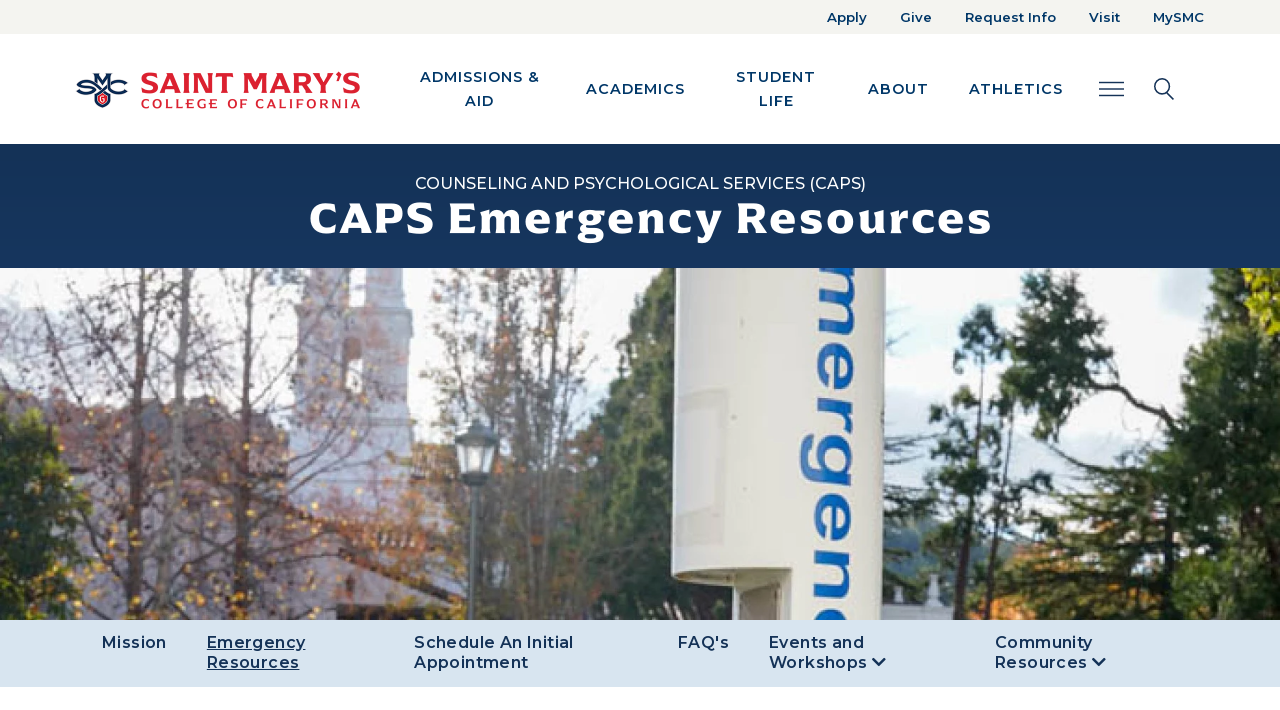

--- FILE ---
content_type: text/html; charset=UTF-8
request_url: https://www.stmarys-ca.edu/student-life/health-wellness-safety/counseling-psychological-services/emergency-resources
body_size: 71325
content:
<!DOCTYPE html>
<html lang="en" dir="ltr" prefix="og: https://ogp.me/ns#" class="h-100">
  <head>
    <meta charset="utf-8" />
<noscript><style>form.antibot * :not(.antibot-message) { display: none !important; }</style>
</noscript><meta name="description" content="In the event of a mental health crisis:If on campus: call Campus Safety - (925) 631-4282If off campus, you have two options: Call the A3 Miles Hall Crisis Call Center at 844-844-5544." />
<link rel="canonical" href="https://www.stmarys-ca.edu/student-life/health-wellness-safety/counseling-psychological-services/emergency-resources" />
<meta name="Generator" content="Drupal 10 (https://www.drupal.org)" />
<meta name="MobileOptimized" content="width" />
<meta name="HandheldFriendly" content="true" />
<meta name="viewport" content="width=device-width, initial-scale=1.0" />
<link rel="icon" href="/themes/custom/st_marys_college/favicon.ico" type="image/vnd.microsoft.icon" />

    <title>CAPS Emergency Resources | Saint Mary&#039;s College</title>
    <link rel="stylesheet" media="all" href="/libraries/accessible-slick/slick/slick.min.css?t99t5y" />
<link rel="stylesheet" media="all" href="/core/themes/stable9/css/system/components/align.module.css?t99t5y" />
<link rel="stylesheet" media="all" href="/core/themes/stable9/css/system/components/fieldgroup.module.css?t99t5y" />
<link rel="stylesheet" media="all" href="/core/themes/stable9/css/system/components/container-inline.module.css?t99t5y" />
<link rel="stylesheet" media="all" href="/core/themes/stable9/css/system/components/clearfix.module.css?t99t5y" />
<link rel="stylesheet" media="all" href="/core/themes/stable9/css/system/components/details.module.css?t99t5y" />
<link rel="stylesheet" media="all" href="/core/themes/stable9/css/system/components/hidden.module.css?t99t5y" />
<link rel="stylesheet" media="all" href="/core/themes/stable9/css/system/components/item-list.module.css?t99t5y" />
<link rel="stylesheet" media="all" href="/core/themes/stable9/css/system/components/js.module.css?t99t5y" />
<link rel="stylesheet" media="all" href="/core/themes/stable9/css/system/components/nowrap.module.css?t99t5y" />
<link rel="stylesheet" media="all" href="/core/themes/stable9/css/system/components/position-container.module.css?t99t5y" />
<link rel="stylesheet" media="all" href="/core/themes/stable9/css/system/components/reset-appearance.module.css?t99t5y" />
<link rel="stylesheet" media="all" href="/core/themes/stable9/css/system/components/resize.module.css?t99t5y" />
<link rel="stylesheet" media="all" href="/core/themes/stable9/css/system/components/system-status-counter.css?t99t5y" />
<link rel="stylesheet" media="all" href="/core/themes/stable9/css/system/components/system-status-report-counters.css?t99t5y" />
<link rel="stylesheet" media="all" href="/core/themes/stable9/css/system/components/system-status-report-general-info.css?t99t5y" />
<link rel="stylesheet" media="all" href="/core/themes/stable9/css/system/components/tablesort.module.css?t99t5y" />
<link rel="stylesheet" media="all" href="/core/themes/stable9/css/filter/filter.caption.css?t99t5y" />
<link rel="stylesheet" media="all" href="/core/themes/stable9/css/media/filter.caption.css?t99t5y" />
<link rel="stylesheet" media="all" href="/core/themes/stable9/css/core/assets/vendor/normalize-css/normalize.css?t99t5y" />
<link rel="stylesheet" media="all" href="/themes/contrib/bootstrap5/css/components/action-links.css?t99t5y" />
<link rel="stylesheet" media="all" href="/themes/contrib/bootstrap5/css/components/breadcrumb.css?t99t5y" />
<link rel="stylesheet" media="all" href="/themes/contrib/bootstrap5/css/components/container-inline.css?t99t5y" />
<link rel="stylesheet" media="all" href="/themes/contrib/bootstrap5/css/components/details.css?t99t5y" />
<link rel="stylesheet" media="all" href="/themes/contrib/bootstrap5/css/components/exposed-filters.css?t99t5y" />
<link rel="stylesheet" media="all" href="/themes/contrib/bootstrap5/css/components/field.css?t99t5y" />
<link rel="stylesheet" media="all" href="/themes/contrib/bootstrap5/css/components/form.css?t99t5y" />
<link rel="stylesheet" media="all" href="/themes/contrib/bootstrap5/css/components/icons.css?t99t5y" />
<link rel="stylesheet" media="all" href="/themes/contrib/bootstrap5/css/components/inline-form.css?t99t5y" />
<link rel="stylesheet" media="all" href="/themes/contrib/bootstrap5/css/components/item-list.css?t99t5y" />
<link rel="stylesheet" media="all" href="/themes/contrib/bootstrap5/css/components/links.css?t99t5y" />
<link rel="stylesheet" media="all" href="/themes/contrib/bootstrap5/css/components/menu.css?t99t5y" />
<link rel="stylesheet" media="all" href="/themes/contrib/bootstrap5/css/components/more-link.css?t99t5y" />
<link rel="stylesheet" media="all" href="/themes/contrib/bootstrap5/css/components/pager.css?t99t5y" />
<link rel="stylesheet" media="all" href="/themes/contrib/bootstrap5/css/components/tabledrag.css?t99t5y" />
<link rel="stylesheet" media="all" href="/themes/contrib/bootstrap5/css/components/tableselect.css?t99t5y" />
<link rel="stylesheet" media="all" href="/themes/contrib/bootstrap5/css/components/tablesort.css?t99t5y" />
<link rel="stylesheet" media="all" href="/themes/contrib/bootstrap5/css/components/textarea.css?t99t5y" />
<link rel="stylesheet" media="all" href="/themes/contrib/bootstrap5/css/components/ui-dialog.css?t99t5y" />
<link rel="stylesheet" media="all" href="/themes/contrib/bootstrap5/css/components/messages.css?t99t5y" />
<link rel="stylesheet" media="all" href="/themes/contrib/classy/css/components/node.css?t99t5y" />
<link rel="stylesheet" media="all" href="/themes/contrib/bootstrap5/css/style.css?t99t5y" />
<link rel="stylesheet" media="all" href="/themes/custom/st_marys_college/css/style.css?t99t5y" />
<link rel="stylesheet" media="all" href="/libraries/owlcarousel2/dist/assets/owl.carousel.css?t99t5y" />
<link rel="stylesheet" media="all" href="/libraries/owlcarousel2/dist/assets/owl.theme.default.css?t99t5y" />
<link rel="stylesheet" media="all" href="//fonts.googleapis.com/css2?family=Montserrat:ital,wght@0,400;0,500;0,600;0,700;0,900;1,400;1,500;1,600;1,700;1,800;1,900&amp;display=swap" />
<link rel="stylesheet" media="all" href="//fonts.googleapis.com/css2?family=Nunito:wght@400;500;600;700;800;900&amp;display=swap" />
<link rel="stylesheet" media="all" href="//use.typekit.net/uwr0doh.css" />

    <script src="https://kit.fontawesome.com/42cebc317c.js"></script>

    <!-- Google Tag Manager -->
      <script>(function(w,d,s,l,i){w[l]=w[l]||[];w[l].push({'gtm.start':
      new Date().getTime(),event:'gtm.js'});var f=d.getElementsByTagName(s)[0],
      j=d.createElement(s),dl=l!='dataLayer'?'&l='+l:'';j.async=true;j.src=
      'https://www.googletagmanager.com/gtm.js?id='+i+dl;f.parentNode.insertBefore(j,f);
      })(window,document,'script','dataLayer','GTM-MM6XJC6');</script>
    <!-- End Google Tag Manager -->
  </head>
  <body class="path-node page-node-type-flexible-page   d-flex flex-column">
    <!-- Google Tag Manager (noscript) -->
      <noscript><iframe src="https://www.googletagmanager.com/ns.html?id=GTM-MM6XJC6"
      height="0" width="0" style="display:none;visibility:hidden"></iframe></noscript>
    <!-- End Google Tag Manager (noscript) -->
        <a href="#main-content" class="visually-hidden focusable skip-link">
      Skip to main content
    </a>
    
      <div class="dialog-off-canvas-main-canvas d-flex flex-column h-100" data-off-canvas-main-canvas>
    

<header class="">
    <div class="region region-header">
    <div id="block-emergencyalert" class="block block-emergency-alerts block-emergency-alert">
  
    
      
  </div>
<div aria-labelledby="block-topnav-menu" id="block-topnav" class="block block-menu navigation menu--top-nav topBarMenu d-xs-none d-sm-none d-md-none d-lg-block d-xl-block">
  <div class="container topContainer">
    <div class="row">
      <div class="col-sm-12 text-end">
                                          
          <div class="visually-hidden" id="block-topnav-menu">Top Nav</div>
        

                          
        <ul>
            <li>
      <a href="/apply" data-drupal-link-system-path="node/32">Apply</a>
          </li>
          <li>
      <a href="/give-to-smc" data-drupal-link-system-path="node/61">Give</a>
          </li>
          <li>
      <a href="/request-info" data-drupal-link-system-path="node/34">Request Info</a>
          </li>
          <li>
      <a href="/visit" data-drupal-link-system-path="node/29">Visit</a>
          </li>
          <li>
      <a href="https://www.stmarys-ca.edu/mysmc">MySMC</a>
          </li>
  </ul>
  


              </div>
    </div>
  </div>
</div>

  </div>

    <div class="mainNav">
    <div class="container topContainer">
      <div class="row">
        <nav class="navbar navbar-expand-sm   " aria-label="Main Navigation and Search Elements">
              <div class="region region-nav-main container-fluid">
    <div id="block-st-marys-college-branding" class="block block-system block-system-branding-block">
  
    
      <a href="/" title="Home" rel="home" class="navbar-brand">
    <img src="/themes/custom/st_marys_college/images/smc-logo-color.png" alt="Home" />
  </a>
  
  <div>
    
      </div>
</div>
<button class="navbar-toggler" type="button" data-bs-toggle="collapse" data-bs-target="#block-st-marys-college-main-navigation" aria-label="Main navigation toggle" title="Main navigation toggle">
  <i class="fa fa-bars" aria-hidden="true"></i>
</button>
<div aria-labelledby="block-st-marys-college-main-navigation-menu" id="block-st-marys-college-main-navigation" class="block block-menu navigation menu--main collapse navbar-collapse">
            
  <div class="visually-hidden" id="block-st-marys-college-main-navigation-menu">Main navigation</div>
  

        
        <div class="megamenu" aria-label="Main Navigation">
  <ul data-block="nav_main" class="nav-menu">
                              <li class="nav-item nav-item-top">
                    <a href="/admissions-aid" data-drupal-link-system-path="node/50">Admissions &amp; Aid</a>
                                  <div class="sub-nav">
      <div class="sub-nav-back"><button type="button" class="back">Admissions &amp; Aid</button></div>
                                                    <ul class="sub-nav-group">
        <li class="nav-item"><a href="/admissions-aid/undergraduate" data-drupal-link-system-path="node/6911">Undergraduate Admissions</a></li>
                              <li class="nav-item">
          <a href="/admissions-aid/undergraduate/first-year-admissions" data-drupal-link-system-path="node/4885">First-Year Admissions</a>
                  </li>
                      <li class="nav-item">
          <a href="/admissions-aid/undergraduate/transfer-admissions" data-drupal-link-system-path="node/39">Transfer Admissions</a>
                  </li>
                      <li class="nav-item">
          <a href="/admissions-aid/undergraduate/international-admissions" data-drupal-link-system-path="node/41">International Admissions</a>
                  </li>
                      <li class="nav-item">
          <a href="/academics/science/nursing/resources" data-drupal-link-system-path="node/278853">Nursing Admissions</a>
                  </li>
                      <li class="nav-item">
          <a href="/admissions-aid/undergraduate/admitted-students" data-drupal-link-system-path="node/4910">Admitted Students</a>
                  </li>
                      <li class="nav-item">
          <a href="/financial-aid/scholarships/first-year-students" data-drupal-link-system-path="node/4906">Scholarships</a>
                  </li>
                      <li class="nav-item">
          <a href="/student-life/new-student-family-programs/undergraduate-orientation" data-drupal-link-system-path="node/272039">Orientation</a>
                  </li>
                    </ul>
      
                                                    <ul class="sub-nav-group">
        <li class="nav-item"><a href="/admissions-aid/graduate-professional-studies-admissions" data-drupal-link-system-path="node/28">Graduate Admissions</a></li>
                              <li class="nav-item">
          <a href="/graduate-programs" data-drupal-link-system-path="node/258824">Graduate Programs</a>
                  </li>
                      <li class="nav-item">
          <a href="/admissions-aid/graduate-professional-studies-admissions/international-graduate-admissions" data-drupal-link-system-path="node/258673">International Admissions</a>
                  </li>
                      <li class="nav-item">
          <a href="/financial-aid/scholarships/graduate-student-scholarships" data-drupal-link-system-path="node/5723">Scholarships</a>
                  </li>
                    </ul>
      
                                                    <ul class="sub-nav-group">
        <li class="nav-item"><a href="/financial-aid" data-drupal-link-system-path="node/5840">Financial Aid</a></li>
                              <li class="nav-item">
          <a href="/financial-aid/tuition-and-fees" data-drupal-link-system-path="node/6095">Tuition and Fees</a>
                  </li>
                      <li class="nav-item">
          <a href="/financial-aid/scholarships" data-drupal-link-system-path="node/5568">Scholarships</a>
                  </li>
                      <li class="nav-item">
          <a href="/financial-aid/applying-undergraduate-financial-aid-fafsa" data-drupal-link-system-path="node/5837">FAFSA</a>
                  </li>
                      <li class="nav-item">
          <a href="/financial-aid/net-price-calculator" data-drupal-link-system-path="node/5314">Net Price Calculator</a>
                  </li>
                      <li class="nav-item">
          <a href="https://www.ucu.org/Join/About-Us/University-Communities/saint-marys-college">University Credit Union</a>
                  </li>
                    </ul>
      
                                                                                <ul class="sub-nav-group">
        <li class="nav-item"><a href="/visit" data-drupal-link-system-path="node/29">Visit</a></li>
                              <li class="nav-item">
          <a href="/admissions-aid/undergraduate/contact" data-drupal-link-system-path="node/4731">Contact Admissions</a>
                  </li>
                      <li class="nav-item">
          <a href="/student-life/life-in-bay-area" data-drupal-link-system-path="node/64">Life in the Bay Area</a>
                  </li>
                      <li class="nav-item">
          <a href="https://www.stmarys-ca.edu/admissions-aid/undergraduate/admissions-events">Admissions Events</a>
                  </li>
                      <li class="nav-item">
          <a href="https://admissions.stmarys-ca.edu/portal/smc_near_you?_gl=1%2A1btiuhp%2A_ga%2ANzE0OTU5NjkzLjE2Njk4NTA1OTc.%2A_ga_CH47EGNN3F%2AMTY5NzgzMjY4Ni42NTAuMS4xNjk3ODM0Mjk5LjI4LjAuMA..">SMC Near You</a>
                  </li>
                    </ul>
      
                                                      </div>
      
                  </li>
                      <li class="nav-item nav-item-top">
                    <a href="/academics" data-drupal-link-system-path="node/51">Academics</a>
                                  <div class="sub-nav">
      <div class="sub-nav-back"><button type="button" class="back">Academics</button></div>
                                                    <ul class="sub-nav-group">
        <li class="nav-item"><a href="/academics/undergraduate" data-drupal-link-system-path="node/7848">Undergraduate</a></li>
                              <li class="nav-item">
          <a href="/academics/undergraduate/programs" data-drupal-link-system-path="node/66">Majors and Minors</a>
                  </li>
                      <li class="nav-item">
          <a href="/academics/core-curriculum" data-drupal-link-system-path="node/5026">Core Curriculum</a>
                  </li>
                      <li class="nav-item">
          <a href="/academics/undergraduate/collegiate-seminar" data-drupal-link-system-path="node/5159">Collegiate Seminar</a>
                  </li>
                      <li class="nav-item">
          <a href="/academics/january-term" data-drupal-link-system-path="node/54">January Term</a>
                  </li>
                      <li class="nav-item">
          <a href="/academics/study-abroad" data-drupal-link-system-path="node/55">Study Abroad</a>
                  </li>
                      <li class="nav-item">
          <a href="/academics/pre-professional-programs" data-drupal-link-system-path="node/4775">Pre-Professional Programs</a>
                  </li>
                      <li class="nav-item">
          <a href="/academics/honors-program" data-drupal-link-system-path="node/5096">Honors Program</a>
                  </li>
                      <li class="nav-item">
          <a href="/academics/summer-session" data-drupal-link-system-path="node/5746">Summer Session</a>
                  </li>
                    </ul>
      
                                                    <ul class="sub-nav-group">
        <li class="nav-item"><a href="/academics/graduate" data-drupal-link-system-path="node/6913">Graduate &amp; Professional Studies</a></li>
                              <li class="nav-item">
          <a href="/graduate-programs" data-drupal-link-system-path="node/258824">Graduate Programs</a>
                                        
                  </li>
                    </ul>
      
                                                    <ul class="sub-nav-group">
        <li class="nav-item"><a href="/academics/academics/academic-resources" data-drupal-link-system-path="node/258827">Academic Resources</a></li>
                              <li class="nav-item">
          <a href="/library" data-drupal-link-system-path="node/7278">Library</a>
                  </li>
                      <li class="nav-item">
          <a href="/academics/course-catalog" data-drupal-link-system-path="node/5649">Catalogs</a>
                  </li>
                      <li class="nav-item">
          <a href="/offices-services/registrar" data-drupal-link-system-path="node/4907">Registrar</a>
                  </li>
                      <li class="nav-item">
          <a href="/academics/student-success" data-drupal-link-system-path="node/60">Advising and Academic Success</a>
                  </li>
                      <li class="nav-item">
          <a href="/academics/student-success/high-potential-program" data-drupal-link-system-path="node/5058">High Potential Program</a>
                  </li>
                      <li class="nav-item">
          <a href="/centers-institutes/center-international-programs" data-drupal-link-system-path="node/4682">International Students</a>
                  </li>
                      <li class="nav-item">
          <a href="/centers-institutes" data-drupal-link-system-path="node/4739">Academic Centers &amp; Institutes</a>
                  </li>
                      <li class="nav-item">
          <a href="/museum-art" data-drupal-link-system-path="node/4959">Museum of Art</a>
                  </li>
                    </ul>
      
                                                    <ul class="sub-nav-group">
        <li class="nav-item"><a href="/academics/schools" data-drupal-link-system-path="node/27">Schools</a></li>
                              <li class="nav-item">
          <a href="/academics/schools/kalmanovitz-school-of-education" data-drupal-link-system-path="node/4854">Kalmanovitz School of Education</a>
                  </li>
                      <li class="nav-item">
          <a href="/academics/schools/economics-business-administration" data-drupal-link-system-path="node/4740">School of Economics and Business Administration</a>
                  </li>
                      <li class="nav-item">
          <a href="/academics/science" data-drupal-link-system-path="node/5510">School of Science</a>
                  </li>
                      <li class="nav-item">
          <a href="/academics/liberal-arts" data-drupal-link-system-path="node/5572">School of Liberal Arts</a>
                  </li>
                    </ul>
      
                          </div>
      
                  </li>
                      <li class="nav-item nav-item-top">
                    <a href="/student-life" data-drupal-link-system-path="node/6914">Student Life</a>
                                  <div class="sub-nav">
      <div class="sub-nav-back"><button type="button" class="back">Student Life</button></div>
                                                    <ul class="sub-nav-group">
        <li class="nav-item"><a href="/student-life/housing-dining" data-drupal-link-system-path="node/36">Housing &amp; Dining</a></li>
                              <li class="nav-item">
          <a href="/student-life/housing-dining/first-year-residence-halls" data-drupal-link-system-path="node/5681">First-Year Residence Halls</a>
                  </li>
                      <li class="nav-item">
          <a href="/student-life/housing-dining/dining-information" data-drupal-link-system-path="node/5972">Meal Plan Information</a>
                  </li>
                      <li class="nav-item">
          <a href="https://www.stmarys-ca.edu/offices-services/business-office/student-accounts/admitted-student-checklist/student-identification">SMC ID Cards</a>
                  </li>
                      <li class="nav-item">
          <a href="https://www.stmarys-ca.edu/financial-aid/tuition-and-fees">Housing &amp; Meal Costs</a>
                  </li>
                      <li class="nav-item">
          <a href="/offices-services/residential-experience" data-drupal-link-system-path="node/5705">Residential Experience</a>
                  </li>
                    </ul>
      
                                                    <ul class="sub-nav-group">
        <li class="nav-item"><a href="/student-life/activities-clubs" data-drupal-link-system-path="node/48">Student Engagement &amp; Development</a></li>
                              <li class="nav-item">
          <a href="/student-life/new-student-family-programs/orientation" data-drupal-link-system-path="node/5038">Orientation</a>
                  </li>
                      <li class="nav-item">
          <a href="/student-life/new-student-family-programs/weekend-welcome" data-drupal-link-system-path="node/4767">Weekend of Welcome</a>
                  </li>
                      <li class="nav-item">
          <a href="/student-life/activities-clubs/campus-recreation" data-drupal-link-system-path="node/5634">Campus Recreation</a>
                  </li>
                      <li class="nav-item">
          <a href="/offices-services/career-center" data-drupal-link-system-path="node/5331">Career Services</a>
                  </li>
                      <li class="nav-item">
          <a href="https://www.stmarys-ca.edu/student-life/activities-clubs">Campus Activities</a>
                  </li>
                      <li class="nav-item">
          <a href="/student-life/activities-clubs/clubs-organizations" data-drupal-link-system-path="node/6117">Student Clubs</a>
                  </li>
                      <li class="nav-item">
          <a href="/student-life/activities-clubs/associated-students" data-drupal-link-system-path="node/5304">Student Government</a>
                  </li>
                      <li class="nav-item">
          <a href="/student-life/activities-clubs/campus-recreation/intramural-leagues" data-drupal-link-system-path="node/5131">Intramural Leagues</a>
                  </li>
                    </ul>
      
                                                    <ul class="sub-nav-group">
        <li class="nav-item"><a href="/student-life/health-wellness-safety" data-drupal-link-system-path="node/35">Health &amp; Wellness</a></li>
                              <li class="nav-item">
          <a href="/offices-services/joseph-l-alioto-recreation-center" data-drupal-link-system-path="node/5978">Recreation Center</a>
                  </li>
                      <li class="nav-item">
          <a href="/offices-services/campus-safety" data-drupal-link-system-path="node/7313">Campus Safety</a>
                  </li>
                      <li class="nav-item">
          <a href="/student-life/health-wellness-safety/health-wellness-center">Student Health Center</a>
                  </li>
                      <li class="nav-item">
          <a href="/student-life/health-wellness-safety/counseling-psychological-services" data-drupal-link-system-path="node/5153">Counseling Services</a>
                  </li>
                      <li class="nav-item">
          <a href="/student-life/health-wellness-safety/care-center" data-drupal-link-system-path="node/258635">The CARE Center</a>
                  </li>
                      <li class="nav-item">
          <a href="/offices-services/intercultural-center" data-drupal-link-system-path="node/5776">Intercultural Center</a>
                  </li>
                      <li class="nav-item">
          <a href="/centers-institutes/center-women-gender-equity" data-drupal-link-system-path="node/5862">Center for Women &amp; Gender Equity</a>
                  </li>
                      <li class="nav-item">
          <a href="/student-life/wellness-belonging/anti-hazing-policy" data-drupal-link-system-path="node/281787">Anti-Hazing</a>
                  </li>
                    </ul>
      
                                                    <ul class="sub-nav-group">
        <li class="nav-item"><a href="/student-life/student-life/student-centers-culture-social-action" data-drupal-link-system-path="node/258870">Student Support Services</a></li>
                              <li class="nav-item">
          <a href="/offices-services/mission-ministry-center" data-drupal-link-system-path="node/5929">Mission and Ministry Center</a>
                                        
                  </li>
                      <li class="nav-item">
          <a href="/offices-services/student-disability-services" data-drupal-link-system-path="node/5263">Disabilities Services</a>
                  </li>
                      <li class="nav-item">
          <a href="/academics/student-success/veterans-support-services" data-drupal-link-system-path="node/6330">Military &amp; Veterans Students</a>
                  </li>
                      <li class="nav-item">
          <a href="https://www.stmarys-ca.edu/offices-services/community-life/essential-needs-program">Essential Needs</a>
                  </li>
                      <li class="nav-item">
          <a href="/student-life/dean-of-students" data-drupal-link-system-path="node/5037">Dean of Students</a>
                  </li>
                      <li class="nav-item">
          <a href="https://www.stmarys-ca.edu/student-life/dean-of-students">Vice President of Student Life</a>
                  </li>
                    </ul>
      
                          </div>
      
                  </li>
                      <li class="nav-item nav-item-top">
                    <a href="/about" data-drupal-link-system-path="node/40">About</a>
                                  <div class="sub-nav">
      <div class="sub-nav-back"><button type="button" class="back">About</button></div>
                                                    <ul class="sub-nav-group">
        <li class="nav-item"><a href="/about" data-drupal-link-system-path="node/40">About</a></li>
                              <li class="nav-item">
          <a href="/about/why-smc" data-drupal-link-system-path="node/6912">Why SMC</a>
                  </li>
                      <li class="nav-item">
          <a href="/about/mission-history" data-drupal-link-system-path="node/59">Mission &amp; History</a>
                  </li>
                      <li class="nav-item">
          <a href="/about-smc/leadership" data-drupal-link-system-path="node/5675">Leadership</a>
                  </li>
                      <li class="nav-item">
          <a href="https://www.stmarys-ca.edu/offices-services/diversity">Inclusion &amp; Belonging</a>
                                        
                  </li>
                      <li class="nav-item">
          <a href="/offices-services" data-drupal-link-system-path="node/6556">Offices &amp; Services</a>
                  </li>
                    </ul>
      
                                                    <ul class="sub-nav-group">
        <li class="nav-item"><a href="/about/living-lasallian" data-drupal-link-system-path="node/63">Living Lasallian</a></li>
                              <li class="nav-item">
          <a href="/offices-services/office-mission" data-drupal-link-system-path="node/5139">Office of Mission</a>
                  </li>
                      <li class="nav-item">
          <a href="/offices-services/mission-ministry-center" data-drupal-link-system-path="node/5929">Mission and Ministry Center</a>
                  </li>
                      <li class="nav-item">
          <a href="/centers-institutes/catholic-institute-lasallian-social-action" data-drupal-link-system-path="node/5561">Catholic Institute for Lasallian Social Action (CILSA)</a>
                  </li>
                    </ul>
      
                                                    <ul class="sub-nav-group">
        <li class="nav-item"><a href="/about/our-campus" data-drupal-link-system-path="node/62">Our Campus</a></li>
                              <li class="nav-item">
          <a href="/visit" data-drupal-link-system-path="node/29">Visit</a>
                  </li>
                      <li class="nav-item">
          <a href="/student-life/life-in-bay-area" data-drupal-link-system-path="node/64">Life in the Bay Area</a>
                  </li>
                      <li class="nav-item">
          <a href="/museum-art" data-drupal-link-system-path="node/4959">Museum of Art</a>
                  </li>
                    </ul>
      
                                                    <ul class="sub-nav-group">
        <li class="nav-item"><a href="/about/facts-figures" data-drupal-link-system-path="node/259138">Facts, Figures &amp; Rankings</a></li>
                              <li class="nav-item">
          <a href="/about/facts-figures/colleges-that-change-lives" data-drupal-link-system-path="node/6481">Colleges that Changes Lives</a>
                  </li>
                      <li class="nav-item">
          <a href="/alumni/notable-alumni" data-drupal-link-system-path="node/6446">Notable Alumni</a>
                  </li>
                      <li class="nav-item">
          <a href="https://www.stmarys-ca.edu/about/facts-figures/outcomes">Student Outcomes</a>
                  </li>
                    </ul>
      
                          </div>
      
                  </li>
                      <li class="nav-item nav-item-top">
                    <a href="/athletics" data-drupal-link-system-path="node/4769">Athletics</a>
                                  <div class="sub-nav">
      <div class="sub-nav-back"><button type="button" class="back">Athletics</button></div>
                                                                                <ul class="sub-nav-group">
        <li class="nav-item"><a href="/athletics" data-drupal-link-system-path="node/4769">Athletics</a></li>
                              <li class="nav-item">
          <a href="https://smcgaels.com/calendar">Athletic Calendar</a>
                  </li>
                      <li class="nav-item">
          <a href="https://smcgaels.com/sports/2018/5/29/tickets.aspx?path=tickets">Buy Tickets</a>
                  </li>
                      <li class="nav-item">
          <a href="https://smcgaels.com/sports/2019/9/19/gael-force.aspx">Gael Force</a>
                  </li>
                      <li class="nav-item">
          <a href="/host-event/meeting-conference-facilities/meetings-events-conference-services/summer-camps">Kids Camps</a>
                  </li>
                    </ul>
      
                                                    <ul class="sub-nav-group">
        <li class="nav-item"><a href="https://smcgaels.com">Men&#039;s Division 1 Athletics</a></li>
                              <li class="nav-item">
          <a href="https://smcgaels.com/sports/baseball">Baseball</a>
                  </li>
                      <li class="nav-item">
          <a href="https://new.express.adobe.com/webpage/JpX6HOjhWLQmK">Swimming</a>
                  </li>
                      <li class="nav-item">
          <a href="https://new.express.adobe.com/webpage/JpX6HOjhWLQmK">Waterpolo</a>
                  </li>
                      <li class="nav-item">
          <a href="https://smcgaels.com/sports/mens-basketball">Basketball</a>
                  </li>
                      <li class="nav-item">
          <a href="https://smcgaels.com/sports/cross-country">Cross Country</a>
                  </li>
                      <li class="nav-item">
          <a href="https://smcgaels.com/sports/mens-golf">Golf</a>
                  </li>
                      <li class="nav-item">
          <a href="https://smcgaels.com/sports/mens-soccer">Soccer</a>
                  </li>
                      <li class="nav-item">
          <a href="https://smcgaels.com/sports/mens-tennis">Tennis</a>
                  </li>
                      <li class="nav-item">
          <a href="https://smcgaels.com/sports/track-and-field">Track &amp; Field</a>
                  </li>
                    </ul>
      
                                                    <ul class="sub-nav-group">
        <li class="nav-item"><a href="https://smcgaels.com">Women&#039;s Division 1 Athletics</a></li>
                              <li class="nav-item">
          <a href="https://smcgaels.com/sports/womens-basketball">Basketball</a>
                  </li>
                      <li class="nav-item">
          <a href="https://new.express.adobe.com/webpage/JpX6HOjhWLQmK">Swimming</a>
                  </li>
                      <li class="nav-item">
          <a href="https://new.express.adobe.com/webpage/JpX6HOjhWLQmK">Waterpolo</a>
                  </li>
                      <li class="nav-item">
          <a href="https://smcgaels.com/sports/womens-beach-volleyball">Beach Volleyball</a>
                  </li>
                      <li class="nav-item">
          <a href="https://smcgaels.com/sports/cross-country">Cross Country</a>
                  </li>
                      <li class="nav-item">
          <a href="https://smcgaels.com/sports/womens-rowing">Rowing</a>
                  </li>
                      <li class="nav-item">
          <a href="https://smcgaels.com/sports/womens-soccer">Soccer</a>
                  </li>
                      <li class="nav-item">
          <a href="https://smcgaels.com/sports/softball">Softball</a>
                  </li>
                      <li class="nav-item">
          <a href="https://smcgaels.com/sports/womens-tennis">Tennis</a>
                  </li>
                      <li class="nav-item">
          <a href="https://smcgaels.com/sports/track-and-field">Track &amp; Field</a>
                  </li>
                      <li class="nav-item">
          <a href="https://smcgaels.com/sports/womens-volleyball">Volleyball</a>
                  </li>
                    </ul>
      
                                                    <ul class="sub-nav-group">
        <li class="nav-item"><a href="/athletics/club-sports" data-drupal-link-system-path="node/5166">Club Sports</a></li>
                              <li class="nav-item">
          <a href="https://stmarys-ca.presence.io/form/2024-2025-club-sports-registration">Join a Club Sport</a>
                  </li>
                      <li class="nav-item">
          <a href="https://www.stmarys-ca.edu/athletics/club-sports/club-sports-manual">Club Sport Manual</a>
                  </li>
                      <li class="nav-item">
          <a href="https://www.givecampus.com/campaigns/204/donations/new?donation_type=general">Give to Club Sports</a>
                  </li>
                    </ul>
      
                                                    <ul class="sub-nav-group">
        <li class="nav-item"><a href="/mens-club-sports" data-drupal-link-system-path="node/258662">Men&#039;s Club Sports</a></li>
                              <li class="nav-item">
          <a href="/athletics/club-sports/mens-club-baseball" data-drupal-link-system-path="node/5004">Men&#039;s Club Baseball</a>
                  </li>
                      <li class="nav-item">
          <a href="/athletics/club-sports/mens-lacrosse" data-drupal-link-system-path="node/5618">Men&#039;s Lacrosse</a>
                  </li>
                      <li class="nav-item">
          <a href="/athletics/club-sports/mens-rugby" data-drupal-link-system-path="node/7253">Men&#039;s Rugby</a>
                  </li>
                      <li class="nav-item">
          <a href="/athletics/club-sports/mens-club-soccer" data-drupal-link-system-path="node/5593">Men&#039;s Club Soccer</a>
                  </li>
                      <li class="nav-item">
          <a href="/athletics/club-sports/mens-water-polo" data-drupal-link-system-path="node/5030">Men&#039;s Water Polo</a>
                  </li>
                      <li class="nav-item">
          <a href="/athletics/club-sports/club-tennis" data-drupal-link-system-path="node/5615">Co-Ed Club Tennis</a>
                  </li>
                      <li class="nav-item">
          <a href="/club-golf-co-ed" data-drupal-link-system-path="node/269013">Co-ed Club Golf</a>
                  </li>
                    </ul>
      
                                                    <ul class="sub-nav-group">
        <li class="nav-item"><a href="/womens-club-sports" data-drupal-link-system-path="node/258660">Women&#039;s Club Sports</a></li>
                              <li class="nav-item">
          <a href="/athletics/club-sports/womens-lacrosse" data-drupal-link-system-path="node/5454">Women&#039;s Lacrosse</a>
                  </li>
                      <li class="nav-item">
          <a href="/athletics/club-sports/womens-club-soccer" data-drupal-link-system-path="node/5350">Women&#039;s Club Soccer</a>
                  </li>
                      <li class="nav-item">
          <a href="/athletics/club-sports/womens-rugby" data-drupal-link-system-path="node/5564">Women&#039;s Rugby</a>
                  </li>
                      <li class="nav-item">
          <a href="/athletics/club-sports/stunt" data-drupal-link-system-path="node/5382">STUNT</a>
                  </li>
                      <li class="nav-item">
          <a href="/athletics/club-sports/womens-water-polo" data-drupal-link-system-path="node/5388">Women&#039;s Water Polo</a>
                  </li>
                      <li class="nav-item">
          <a href="/athletics/club-sports/womens-club-volleyball" data-drupal-link-system-path="node/5134">Women&#039;s Volleyball</a>
                  </li>
                      <li class="nav-item">
          <a href="/club-tennis-co-ed" data-drupal-link-system-path="node/269205">Co-ed Club Tennis</a>
                  </li>
                      <li class="nav-item">
          <a href="/club-golf-co-ed" data-drupal-link-system-path="node/269013">Co-ed Club Golf</a>
                  </li>
                    </ul>
      
                          </div>
      
                  </li>
                </ul>
</div>
      

<div class="d-xl-none d-lg-none d-md-block d-sm-block d-xs-block mobile-secondary-menu-items">
  
        <ul>
            <li>
      <a href="/faculty-directory" data-drupal-link-system-path="node/7077">Faculty Directory</a>
          </li>
          <li>
      <a href="/news" data-drupal-link-system-path="node/67">Newscenter</a>
          </li>
          <li>
      <a href="/events" data-drupal-link-system-path="node/452">Events</a>
          </li>
          <li>
      <a href="/alumni" data-drupal-link-system-path="node/4707">Alumni</a>
          </li>
          <li>
      <a href="/student-life/parents-families" data-drupal-link-system-path="node/6054">Parents &amp; Families</a>
          </li>
  </ul>
  


</div>
<div class="d-xl-none d-lg-none d-md-block d-sm-block d-xs-block mobile-footer-menu-items">
  
        <ul>
            <li>
      <a href="/apply" data-drupal-link-system-path="node/32">Apply</a>
          </li>
          <li>
      <a href="/give-to-smc" data-drupal-link-system-path="node/61">Give</a>
          </li>
          <li>
      <a href="/request-info" data-drupal-link-system-path="node/34">Request Info</a>
          </li>
          <li>
      <a href="/visit" data-drupal-link-system-path="node/29">Visit</a>
          </li>
          <li>
      <a href="https://www.stmarys-ca.edu/mysmc">MySMC</a>
          </li>
  </ul>
  


</div>
  </div>
<div class="rightSearchMenu" aria-label="Search the Website">
  <div class="dropdown">
    <button type="button" class="dropdown-toggle" data-bs-toggle="dropdown" aria-label="Search Toggle">
      <svg id="hamburger" xmlns="http://www.w3.org/2000/svg" width="25" height="14.41" viewBox="0 0 25 14.41">
        <path id="Rectangle" d="M0-.559H25V-2H0Z" transform="translate(0 2)" fill="#143257"/>
        <path id="Rectangle-2" data-name="Rectangle" d="M0-.559H25V-2H0Z" transform="translate(0 8.484)" fill="#143257"/>
        <path id="Rectangle-3" data-name="Rectangle" d="M0-.559H25V-2H0Z" transform="translate(0 14.969)" fill="#143257"/>
      </svg>
      <svg id="search" xmlns="http://www.w3.org/2000/svg" width="19.77" height="21.04" viewBox="0 0 19.77 21.04">
        <g id="Ellipse_2" data-name="Ellipse 2" fill="none" stroke="#143257" stroke-width="1.5">
          <circle cx="8" cy="8" r="8" stroke="none"/>
          <circle cx="8" cy="8" r="7.25" fill="none"/>
        </g>
        <line id="Line_17" data-name="Line 17" x2="6.75" y2="6.5" transform="translate(12.5 14)" fill="none" stroke="#143257" stroke-width="1.5"/>
      </svg>
      <i aria-hidden="true" class="fa fa-search"></i>
    </button>
                                
      <div class="visually-hidden" id="block-searchmenu-menu">Search Menu</div>
      

                    
        <ul data-block="nav_main" class="dropdown-menu">
  <li>
    <span class="siteSearchSpan">
      <span class="siteSearchLink fw-bolder" id="site_search_link">Site Search</span>
    </span>
  </li>
  <li class="d-block" id="site_search_form">
    <form class="search-block-form" data-drupal-selector="search-block-form" action="https://www.stmarys-ca.edu/site-search" method="get" id="search-block-form" accept-charset="UTF-8">
  <div class="js-form-item form-item js-form-type-search form-type-search js-form-item-keys form-item-keys form-no-label">
      <label for="edit-keys" class="visually-hidden">Search</label>
        
  <input title="Enter the terms you wish to search for." placeholder="Search Saint Mary&#039;s" data-drupal-selector="edit-keys" type="search" id="edit-keys" name="keys" value="" size="15" maxlength="128" class="form-search form-control" />


        </div>
<div data-drupal-selector="edit-actions" class="form-actions js-form-wrapper form-wrapper" id="edit-actions">
    <input data-drupal-selector="edit-submit" type="submit" id="edit-submit" value="Search" class="button js-form-submit form-submit btn btn-primary" />

</div>

</form>

  </li>
      <li class="desktop-search-links"><ul>
          <li>
      <a href="/faculty-directory" class="dropdown-item" data-drupal-link-system-path="node/7077">Faculty Directory</a>
          </li>
          <li>
      <a href="/news" class="dropdown-item" data-drupal-link-system-path="node/67">NewsCenter</a>
          </li>
          <li>
      <a href="/events" class="dropdown-item" data-drupal-link-system-path="node/452">Events</a>
          </li>
          <li>
      <a href="/alumni" class="dropdown-item" data-drupal-link-system-path="node/4707">Alumni</a>
          </li>
          <li>
      <a href="/student-life/parents-families" class="dropdown-item" data-drupal-link-system-path="node/6054">Parents &amp; Families</a>
          </li>
          <li>
      <a href="https://www.stmarys-ca.edu/onelogin_saml/sso?destination=/mysmc" target="_blank" class="dropdown-item">MySMC</a>
          </li>
    </ul></li>
</ul>
  


        </div>
</div>

  </div>

            
        </nav>
      </div>
    </div>
  </div>
  </header>

<main>
  <a id="main-content"></a>
  
  
  

  <div class="container-fluid m-0 p-0">
        <div class="row g-0">
            <div class="order-1 order-lg-2 col-12">
          <div class="region region-content">
    <div data-drupal-messages-fallback class="hidden"></div>
<div id="block-st-marys-college-content" class="block block-system block-system-main-block">
  
    
      

	
		

		



<article data-history-node-id="5780" class="moderation_state_published node node--type-flexible-page node--view-mode-full">
	
				<section
			class="hero-secondary">
			
									<div class="secondaryWrapperContent " id="header-5780">
								<div class="container" id="header-image">
					<div class="row">
						<div class="col-md-12">
														<div class="secondaryWrapperText ">
								<div class="page-classification">
																																																																																																																																																<a href="/student-life/health-wellness-safety/counseling-psychological-services">Counseling and Psychological Services (CAPS)</a>
								</div>
								<h1><span class="field field--name-title field--type-string field--label-hidden">CAPS Emergency Resources</span>
</h1>
							</div>
						</div>
					</div>
				</div>
																<div class="header-image">
				
            <div class="field field--name-field-featured-image field--type-entity-reference field--label-hidden field__item"><article class="media media--type-hero-image media--view-mode-hero-desktop">
  
      
  <div class="field field--name-field-media-image-6 field--type-image field--label-visually_hidden">
    <div class="field__label visually-hidden">Image</div>
              <div class="field__item">    <picture>
                  <source srcset="/sites/default/files/styles/header_mobile/public/migrated/emergency_call_box_20211209_gerry_serrano_09208_rev_copy.webp?itok=AL3df-zb 992w, /sites/default/files/styles/header_desktop/public/migrated/emergency_call_box_20211209_gerry_serrano_09208_rev_copy.webp?itok=SzOBLiEZ 1800w" type="image/webp" sizes="100vw" width="992" height="454"/>
              <source srcset="/sites/default/files/styles/header_mobile/public/migrated/emergency_call_box_20211209_gerry_serrano_09208_rev_copy.jpg?itok=AL3df-zb 992w, /sites/default/files/styles/header_desktop/public/migrated/emergency_call_box_20211209_gerry_serrano_09208_rev_copy.jpg?itok=SzOBLiEZ 1800w" type="image/jpeg" sizes="100vw" width="992" height="454"/>
                  <img loading="eager" srcset="/sites/default/files/styles/header_mobile/public/migrated/emergency_call_box_20211209_gerry_serrano_09208_rev_copy.jpg?itok=AL3df-zb 992w, /sites/default/files/styles/header_desktop/public/migrated/emergency_call_box_20211209_gerry_serrano_09208_rev_copy.jpg?itok=SzOBLiEZ 1800w" sizes="100vw" width="992" height="454" src="/sites/default/files/styles/header_mobile/public/migrated/emergency_call_box_20211209_gerry_serrano_09208_rev_copy.jpg?itok=AL3df-zb" class="img-fluid" />

  </picture>

</div>
          </div>

  </article>
</div>
      
				</div>
											</div>
			
							<div class="hero-full-wrapper">
											<div class="hero-full-item">
												</div>
											<div class="hero-full-item">
												</div>
									</div>
			
										<div class="secondary-wrapper-menu">
					<div class="container">
						<div class="row">
							<div class="col-lg-12">
																							
						
<div class="menuBar"> 

	
	<div class="megamenu-section" aria-label="Area Navigation">
		<ul class="nav-menu">
												<li class="nav-item nav-item-top">
																															<a class="" title="Mission" href="/student-life/health-wellness-safety/counseling-psychological-services/mission">Mission</a>
	
											</li>
																<li class="nav-item nav-item-top">
																																																									<a class="active-trail active" title="Emergency&#x20;Resources" href="/student-life/health-wellness-safety/counseling-psychological-services/emergency-resources">Emergency Resources</a>
	
											</li>
																<li class="nav-item nav-item-top">
																															<a class="" title="Schedule&#x20;An&#x20;Initial&#x20;Appointment" href="/student-life/health-wellness-safety/counseling-psychological-services/schedule-appointment">Schedule An Initial Appointment</a>
	
											</li>
																<li class="nav-item nav-item-top">
																															<a class="" title="FAQ&#x27;s" href="/student-life/health-wellness-safety/counseling-psychological-services/quick-answers">FAQ&#039;s</a>
	
											</li>
																<li class="nav-item nav-item-top">
																																												<a class="has-subsection-nav" title="Events&#x20;and&#x20;Workshops" href="https://www.stmarys-ca.edu/student-life/health-wellness-safety/counseling-psychological-services/events-workshops">Events and Workshops <span class="fa fa-chevron-down"></span></a>
	
													<div class="sub-section-nav">
								<ul class="sub-section-nav-group">
																			<li class="nav-item">
											<a  title="QPR&#x20;Suicide&#x20;Prevention&#x20;Training" href="/student-life/health-wellness-safety/counseling-psychological-services/qpr-suicide-awareness-prevention-training">QPR Suicide Prevention Training</a>
										</li>
																	</ul>
							</div>
											</li>
																<li class="nav-item nav-item-top">
																																												<a class="has-subsection-nav" title="Community&#x20;Resources" href="https://www.stmarys-ca.edu/student-life/health-wellness-safety/counseling-psychological-services/resources">Community Resources <span class="fa fa-chevron-down"></span></a>
	
													<div class="sub-section-nav">
								<ul class="sub-section-nav-group">
																			<li class="nav-item">
											<a  title="Mental&#x20;Health&#x20;Practitioners&#x20;in&#x20;the&#x20;Community" href="https://www.stmarys-ca.edu/mental-health-practitioners-community">Mental Health Practitioners in the Community</a>
										</li>
																			<li class="nav-item">
											<a  title="Resources&#x20;for&#x20;BIPOC&#x20;Students" href="https://www.stmarys-ca.edu/resources-bipoc-students">Resources for BIPOC Students</a>
										</li>
																			<li class="nav-item">
											<a  title="Resources&#x20;for&#x20;LGBTQIA&#x2B;&#x20;Students" href="https://www.stmarys-ca.edu/resources-lgbtqia-students">Resources for LGBTQIA+ Students</a>
										</li>
																			<li class="nav-item">
											<a  title="Stress&#x20;Management&#x20;Tools" href="https://www.stmarys-ca.edu/stress-management-tools">Stress Management Tools</a>
										</li>
																	</ul>
							</div>
											</li>
							
					</ul>
	</div>
</div>															</div>
						</div>
					</div>
				</div>
			
						
												<div class="mobileNestedAccordion">
						<div class="container p-0">
							<div class="row">
								<div class="col-md-12">
									<button type="button" class="btn btn-mobileAccordian" data-bs-toggle="collapse" data-bs-target="#demo">
										<i class="fa fa-bars" aria-hidden="true"></i>
										<span>Menu</span>
									</button>
									<div id="demo" class="collapse">
										<div id="secondary-menu">
																																			<div class="card">
													<div class="card-header">
														<a title="Mission" class="btn" href="/student-life/health-wellness-safety/counseling-psychological-services/mission">Mission</a>
																											</div>
																									</div>
																																			<div class="card">
													<div class="card-header">
														<a title="Emergency Resources" class="btn" href="/student-life/health-wellness-safety/counseling-psychological-services/emergency-resources">Emergency Resources</a>
																											</div>
																									</div>
																																			<div class="card">
													<div class="card-header">
														<a title="Schedule An Initial Appointment" class="btn" href="/student-life/health-wellness-safety/counseling-psychological-services/schedule-appointment">Schedule An Initial Appointment</a>
																											</div>
																									</div>
																																			<div class="card">
													<div class="card-header">
														<a title="FAQ&#039;s" class="btn" href="/student-life/health-wellness-safety/counseling-psychological-services/quick-answers">FAQ&#039;s</a>
																											</div>
																									</div>
																																			<div class="card">
													<div class="card-header">
														<a title="Events and Workshops" class="btn" href="https://www.stmarys-ca.edu/student-life/health-wellness-safety/counseling-psychological-services/events-workshops">Events and Workshops</a>
																													<a title="Click to expand Events and Workshops" class="hideshow collapsed" data-bs-toggle="collapse" href="#mobile-secondary-5"><i class="fa fa-chevron-down" aria-hidden="true"></i></a>
																											</div>
																											<div id="mobile-secondary-5" class="collapse" data-bs-parent="#accordion">
															<div class="card-body">
																<div class="cardMenuCollapse">
																	<ul>
																																					<li>
																				<a title="QPR Suicide Prevention Training" href="/student-life/health-wellness-safety/counseling-psychological-services/qpr-suicide-awareness-prevention-training">QPR Suicide Prevention Training</a>
																			</li>
																																			</ul>
																</div>
															</div>
														</div>
																									</div>
																																			<div class="card">
													<div class="card-header">
														<a title="Community Resources" class="btn" href="https://www.stmarys-ca.edu/student-life/health-wellness-safety/counseling-psychological-services/resources">Community Resources</a>
																													<a title="Click to expand Community Resources" class="hideshow collapsed" data-bs-toggle="collapse" href="#mobile-secondary-6"><i class="fa fa-chevron-down" aria-hidden="true"></i></a>
																											</div>
																											<div id="mobile-secondary-6" class="collapse" data-bs-parent="#accordion">
															<div class="card-body">
																<div class="cardMenuCollapse">
																	<ul>
																																					<li>
																				<a title="Mental Health Practitioners in the Community" href="https://www.stmarys-ca.edu/mental-health-practitioners-community">Mental Health Practitioners in the Community</a>
																			</li>
																																					<li>
																				<a title="Resources for BIPOC Students" href="https://www.stmarys-ca.edu/resources-bipoc-students">Resources for BIPOC Students</a>
																			</li>
																																					<li>
																				<a title="Resources for LGBTQIA+ Students" href="https://www.stmarys-ca.edu/resources-lgbtqia-students">Resources for LGBTQIA+ Students</a>
																			</li>
																																					<li>
																				<a title="Stress Management Tools" href="https://www.stmarys-ca.edu/stress-management-tools">Stress Management Tools</a>
																			</li>
																																			</ul>
																</div>
															</div>
														</div>
																									</div>
																					</div>
									</div>
								</div>
							</div>
						</div>
					</div>
							
									<div class="secondaryWrapperNavbar">
				<div class="container">
					<div class="row">
						<div class="col-md-12">
							<div class="topContent">
								<div class="breadcrumb-wrapper">
  <div class="container">
      <div id="system-breadcrumb" class="visually-hidden">Breadcrumb</div>
      <ul class="breadcrumb">
              <li class="breadcrumb-item">
                      <a href="/">Home</a>
                  </li>
              <li class="breadcrumb-item">
                      <a href="/student-life">Student Life</a>
                  </li>
              <li class="breadcrumb-item">
                      <a href="/student-life/health-wellness-safety">Health, Wellness, &amp; Safety</a>
                  </li>
              <li class="breadcrumb-item">
                      <a href="/student-life/health-wellness-safety/counseling-psychological-services">Counseling And Psychological Services (CAPS)</a>
                  </li>
            </ul>
  </div>
</div>

							</div>
						</div>
					</div>
				</div>
			</div>
			
		</section>
			
				<div class="node-content-body-wrapper container">
			<div class="row">
								<div class="col-lg-12">
					<div class="container">
						
  <div class="clearfix text-formatted field field--name-body field--type-text-with-summary field--label-visually_hidden">
    <div class="field__label visually-hidden">Body</div>
              <div class="field__item"><h5><em>In the event of a mental health crisis</em>:</h5><ul><li><strong>If on campus: call Campus Safety</strong> - <strong>(925) 631-4282</strong></li><li><strong>If off campus, you have two options:&nbsp;</strong><ul><li><strong>Call </strong>the<strong> </strong><a href="https://cchealth.org/a3/miles-hall.php"><strong>A3 Miles Hall Crisis Call Center</strong></a>&nbsp;at <strong>844-844-5544. </strong>This line<strong>&nbsp;</strong>is staffed by a team of mental health professionals who triage calls and provide care over the phone or send a care team.&nbsp;<strong>They are available 24/7.&nbsp;</strong></li><li><strong><u>OR</u> Call 911&nbsp;</strong> and follow their recommendations or go to your nearest emergency room.</li></ul></li></ul><p><em><strong>Other Crisis Resources:</strong></em></p><ul><li>Select the <strong>"TalkNow"</strong> option in the <a href="https://www.stmarys-ca.edu/student-life/timelycare"><strong>TimelyCare App</strong></a></li><li>Call the <a href="https://cccc.myresourcedirectory.com/index.php/en/suicide"><strong>Contra Costa Crisis Hotline</strong></a><strong> </strong>at&nbsp;211 or text HOPE to 20121</li><li>Call or Text the <a href="https://988lifeline.org/"><strong>National</strong>&nbsp;<strong>Suicide Prevention Life Line</strong></a><strong>:</strong>&nbsp;988</li><li>Text the <a href="https://www.crisistextline.org/texting-in"><strong>Crisis Text Line</strong></a><strong>:</strong>&nbsp;Text HOME to 741741 (if in California text “HOME” to 686868)&nbsp;<ul><li><em><strong>Special keyword for students of color:</strong></em>&nbsp;Text STEVE to 741741</li><li><em><strong>Special keyword for Native/Indigenous students:&nbsp;</strong></em>Text BRAVE to 741741</li></ul></li><li>Call the <a href="https://www.thetrevorproject.org/get-help/"><strong>Trevor Project</strong></a><strong> </strong>(<em>for <strong>LGBTQIA people</strong></em>): 1-866-488-7386. Click the link for chat options.</li></ul><p><em><strong>Warm Lines (Offer support in non-crisis situations):</strong></em></p><ul><li><a href="https://warmline.org/warmdir.html#california">California Warm Line Directory</a>&nbsp;</li><li><a href="https://www.mentalhealthsf.org/peer-run-warmline/">San Francisco Peer Run Warmline</a></li></ul></div>
          </div>

											
						
						
					</div>
				</div>
							</div>
		</div>
	
			<div class="component-full-wrapper">
																			</div>
	
</article>
  </div>

  </div>

      </div>
          </div>
  </div>
</main>
<footer class="footer mt-auto     ">
  <div class="container">
      <div class="region region-footer">
    <nav aria-labelledby="block-st-marys-college-footeracademics-menu" id="block-st-marys-college-footeracademics" class="block block-menu navigation menu--footer---academics col">
            
  <div class="visually-hidden" id="block-st-marys-college-footeracademics-menu">Footer - Academics</div>
  

        
              <ul data-block="footer" class="nav navbar-nav">
                    <li class="nav-item">
        <a href="/academics" class="nav-link" data-drupal-link-system-path="node/51">Academics</a>
              </li>
                <li class="nav-item">
        <a href="/academics/undergraduate" class="nav-link" data-drupal-link-system-path="node/7848">Undergraduate Programs</a>
              </li>
                <li class="nav-item">
        <a href="/academics/graduate" class="nav-link" data-drupal-link-system-path="node/6913">Graduate Programs</a>
              </li>
        </ul>
  


  </nav>
<nav aria-labelledby="block-st-marys-college-footeradmissions-menu" id="block-st-marys-college-footeradmissions" class="block block-menu navigation menu--footer---admissions col">
            
  <div class="visually-hidden" id="block-st-marys-college-footeradmissions-menu">Footer - Admissions</div>
  

        
              <ul data-block="footer" class="nav navbar-nav">
                    <li class="nav-item">
        <a href="/admissions-aid" class="nav-link" data-drupal-link-system-path="node/50">Admissions</a>
              </li>
                <li class="nav-item">
        <a href="/apply" class="nav-link" data-drupal-link-system-path="node/32">Apply</a>
              </li>
                <li class="nav-item">
        <a href="/request-info" class="nav-link" data-drupal-link-system-path="node/34">Request Information</a>
              </li>
                <li class="nav-item">
        <a href="/admissions-aid/undergraduate/contact" class="nav-link" data-drupal-link-system-path="node/4731">Contact Admissions</a>
              </li>
        </ul>
  


  </nav>

  </div>

      <div class="region region-footer2">
    <nav aria-labelledby="block-footerresources-menu" id="block-footerresources" class="block block-menu navigation menu--footer col">
            
  <div class="visually-hidden" id="block-footerresources-menu">Resources</div>
  

        
              <ul data-block="footer2" class="nav navbar-nav">
                    <li class="nav-item">
        <a href="/offices-services" class="nav-link" data-drupal-link-system-path="node/6556">Resources</a>
              </li>
                <li class="nav-item">
        <a href="/library" class="nav-link" data-drupal-link-system-path="node/7278">Library</a>
              </li>
                <li class="nav-item">
        <a href="https://www.stmarys-ca.edu/bookstore" class="nav-link">Bookstore</a>
              </li>
                <li class="nav-item">
        <a href="/museum-art" class="nav-link" data-drupal-link-system-path="node/4959">Museum of Art</a>
              </li>
                <li class="nav-item">
        <a href="/offices-services/human-resources/careers/jobs-saint-marys-college" class="nav-link" data-drupal-link-system-path="node/5439">Careers at SMC</a>
              </li>
                <li class="nav-item">
        <a href="/offices-services/marcom/media" class="nav-link" data-drupal-link-system-path="node/258556">For the Media</a>
              </li>
        </ul>
  


  </nav>
<nav aria-labelledby="block-st-marys-college-footerfinancialaid-menu" id="block-st-marys-college-footerfinancialaid" class="block block-menu navigation menu--footer---financial-aid col">
            
  <div class="visually-hidden" id="block-st-marys-college-footerfinancialaid-menu">Footer - Financial Aid</div>
  

        
              <ul data-block="footer2" class="nav navbar-nav">
                    <li class="nav-item">
        <a href="/financial-aid" class="nav-link" data-drupal-link-system-path="node/5840">Financial Aid</a>
              </li>
                <li class="nav-item">
        <a href="/financial-aid/tuition-and-fees" class="nav-link" data-drupal-link-system-path="node/6095">Tuition and Fees</a>
              </li>
                <li class="nav-item">
        <a href="/financial-aid/scholarships" class="nav-link" data-drupal-link-system-path="node/5568">Scholarships</a>
              </li>
                <li class="nav-item">
        <a href="/offices-services/residential-experience/university-credit-union-student-resources" class="nav-link" data-drupal-link-system-path="node/262734">University Credit Union</a>
              </li>
        </ul>
  


  </nav>

  </div>

      <div class="region region-footer3">
    <nav aria-labelledby="block-footercampusinfo-menu" id="block-footercampusinfo" class="block block-menu navigation menu--footer-campus-info col">
            
  <div class="visually-hidden" id="block-footercampusinfo-menu">Campus Info</div>
  

        
              <ul data-block="footer3" class="nav navbar-nav">
                    <li class="nav-item">
        <a href="/about/our-campus" class="nav-link" data-drupal-link-system-path="node/62">Our Campus</a>
              </li>
                <li class="nav-item">
        <a href="/about/our-campus/map" class="nav-link" data-drupal-link-system-path="node/7218">Campus Map</a>
              </li>
                <li class="nav-item">
        <a href="/offices-services/campus-safety/parking-transportation" class="nav-link" data-drupal-link-system-path="node/7317">Parking &amp; Transportation</a>
              </li>
                <li class="nav-item">
        <a href="/offices-services/student-disability-services/accessibility-smc" class="nav-link" data-drupal-link-system-path="node/6149">Accessibility at SMC</a>
              </li>
                <li class="nav-item">
        <a href="https://www.stmarys-ca.edu/offices-services/diversity/land-acknowledgment" class="nav-link">Land Acknowledgment</a>
              </li>
                <li class="nav-item">
        <a href="/offices-services/campus-safety/emergency-management" class="nav-link" data-drupal-link-system-path="node/258706">Emergency Information</a>
              </li>
                <li class="nav-item">
        <a href="https://www.stmarys-ca.edu/offices-services/general-counsel/state-california-laws-regarding-immigration-enforcement" class="nav-link">Immigration Enforcement</a>
              </li>
        </ul>
  


  </nav>

  </div>

      <div class="region region-footer4">
    <div id="block-footerlogo-2" class="block block-block-content block-block-contentafe67482-cf94-499a-b4e2-849c8d8b958a col">
  
    
      
            <div class="clearfix text-formatted field field--name-body field--type-text-with-summary field--label-hidden field__item"><div class="footerLogo"><article class="media-embed-resized media media--type-image media--view-mode-cke-media-resize-small" style="width:172px;">
  
      
  <div class="field field--name-field-media-image field--type-image field--label-visually_hidden">
    <div class="field__label visually-hidden">Image</div>
              <div class="field__item storiesImg">  <img loading="lazy" src="/sites/default/files/styles/cke_media_resize_small/public/2025-06/smc-spiritmark-white.png?itok=Uslq8QoM" width="200" height="133" alt="SMC Logo - white" class="img-fluid image-style-cke-media-resize-small">


</div>
          </div>

  </article>
</div><div class="footerAddress">1928 St. Marys Rd<br>Moraga, CA 94575<br>(925) 631-4000</div></div>
      
  </div>

  </div>

  </div>
</footer>
<div class="footerBtmBar" role="note">
  <div class="container">
      <div class="region region-copyright">
    <div id="block-copyright" class="block block-block-content block-block-content2630328d-10d4-48c1-a58c-9eb4fe870b81">
  
    
      
            <div class="clearfix text-formatted field field--name-body field--type-text-with-summary field--label-hidden field__item"><p>© 2025 Saint Mary’s College of California</p></div>
      
  </div>
<nav aria-labelledby="block-footerlegal-menu" id="block-footerlegal" class="block block-menu navigation menu--footer-legal col">
            
  <div class="visually-hidden" id="block-footerlegal-menu">Legal</div>
  

        
              <ul data-block="copyright" class="nav navbar-nav">
                    <li class="nav-item">
        <a href="/offices-services/human-resources/nondiscrimination-policy" class="nav-link" data-drupal-link-system-path="node/5460">Nondiscrimination Policy</a>
              </li>
                <li class="nav-item">
        <a href="/offices-services/college-communications/web-privacy-policy" class="nav-link" data-drupal-link-system-path="node/6406">Privacy Policy</a>
              </li>
                <li class="nav-item">
        <a href="https://www.stmarys-ca.edu/about/title-ix" class="nav-link">Title IX</a>
              </li>
        </ul>
  


  </nav>

  </div>

    <div id="user-access-links" role="navigation" aria-label="Login/Logout">
              <a href="/onelogin_saml/sso?destination=/node/5780">Login</a>
          </div>
  </div>
</div>
<script src="https://ajax.googleapis.com/ajax/libs/jquery/3.2.1/jquery.min.js"></script>
<script src="https://maxcdn.bootstrapcdn.com/bootstrap/3.3.7/js/bootstrap.min.js"></script>


  </div>

    
    <script type="application/json" data-drupal-selector="drupal-settings-json">{"path":{"baseUrl":"\/","pathPrefix":"","currentPath":"node\/5780","currentPathIsAdmin":false,"isFront":false,"currentLanguage":"en"},"pluralDelimiter":"\u0003","suppressDeprecationErrors":true,"ajaxTrustedUrl":{"https:\/\/www.stmarys-ca.edu\/site-search":true},"st_marys_college":{"is_editor":false,"web_host":"www.stmarys-ca.edu"},"user":{"uid":0,"permissionsHash":"f1d39e610205a497702c688602f4d8d50516aaf08307010e0054c9e6402a24f7"}}</script>
<script src="/core/assets/vendor/jquery/jquery.min.js?v=3.7.1"></script>
<script src="/core/assets/vendor/once/once.min.js?v=1.0.1"></script>
<script src="/core/misc/drupalSettingsLoader.js?v=10.5.6"></script>
<script src="/core/misc/drupal.js?v=10.5.6"></script>
<script src="/core/misc/drupal.init.js?v=10.5.6"></script>
<script src="/libraries/accessible-slick/slick/slick.min.js?v=1.x"></script>
<script src="/themes/contrib/bootstrap5/dist/bootstrap/5.3.3/dist/js/bootstrap.bundle.js?v=5.3.3"></script>
<script src="//cdn.jsdelivr.net/npm/@easepick/bundle@1.2.0/dist/index.umd.min.js"></script>
<script src="/themes/custom/st_marys_college/js/jquery-accessibleMegaMenu.js?t99t5y"></script>
<script src="/themes/custom/st_marys_college/js/custom.js?t99t5y"></script>
<script src="/themes/custom/st_marys_college/js/accordion.js?t99t5y"></script>
<script src="/libraries/owlcarousel2/dist/owl.carousel.js?t99t5y"></script>

  </body>
</html>


--- FILE ---
content_type: text/css;charset=utf-8
request_url: https://use.typekit.net/uwr0doh.css
body_size: 464
content:
/*
 * The Typekit service used to deliver this font or fonts for use on websites
 * is provided by Adobe and is subject to these Terms of Use
 * http://www.adobe.com/products/eulas/tou_typekit. For font license
 * information, see the list below.
 *
 * arpona:
 *   - http://typekit.com/eulas/00000000000000007735c8f0
 *   - http://typekit.com/eulas/00000000000000007735c906
 *   - http://typekit.com/eulas/00000000000000007735c909
 *
 * © 2009-2026 Adobe Systems Incorporated. All Rights Reserved.
 */
/*{"last_published":"2022-06-28 14:52:21 UTC"}*/

@import url("https://p.typekit.net/p.css?s=1&k=uwr0doh&ht=tk&f=44281.44285.44287&a=89956276&app=typekit&e=css");

@font-face {
font-family:"arpona";
src:url("https://use.typekit.net/af/30a4d7/00000000000000007735c8f0/30/l?primer=7cdcb44be4a7db8877ffa5c0007b8dd865b3bbc383831fe2ea177f62257a9191&fvd=n4&v=3") format("woff2"),url("https://use.typekit.net/af/30a4d7/00000000000000007735c8f0/30/d?primer=7cdcb44be4a7db8877ffa5c0007b8dd865b3bbc383831fe2ea177f62257a9191&fvd=n4&v=3") format("woff"),url("https://use.typekit.net/af/30a4d7/00000000000000007735c8f0/30/a?primer=7cdcb44be4a7db8877ffa5c0007b8dd865b3bbc383831fe2ea177f62257a9191&fvd=n4&v=3") format("opentype");
font-display:auto;font-style:normal;font-weight:400;font-stretch:normal;
}

@font-face {
font-family:"arpona";
src:url("https://use.typekit.net/af/64036b/00000000000000007735c906/30/l?primer=7cdcb44be4a7db8877ffa5c0007b8dd865b3bbc383831fe2ea177f62257a9191&fvd=n6&v=3") format("woff2"),url("https://use.typekit.net/af/64036b/00000000000000007735c906/30/d?primer=7cdcb44be4a7db8877ffa5c0007b8dd865b3bbc383831fe2ea177f62257a9191&fvd=n6&v=3") format("woff"),url("https://use.typekit.net/af/64036b/00000000000000007735c906/30/a?primer=7cdcb44be4a7db8877ffa5c0007b8dd865b3bbc383831fe2ea177f62257a9191&fvd=n6&v=3") format("opentype");
font-display:auto;font-style:normal;font-weight:600;font-stretch:normal;
}

@font-face {
font-family:"arpona";
src:url("https://use.typekit.net/af/2cd429/00000000000000007735c909/30/l?primer=7cdcb44be4a7db8877ffa5c0007b8dd865b3bbc383831fe2ea177f62257a9191&fvd=n7&v=3") format("woff2"),url("https://use.typekit.net/af/2cd429/00000000000000007735c909/30/d?primer=7cdcb44be4a7db8877ffa5c0007b8dd865b3bbc383831fe2ea177f62257a9191&fvd=n7&v=3") format("woff"),url("https://use.typekit.net/af/2cd429/00000000000000007735c909/30/a?primer=7cdcb44be4a7db8877ffa5c0007b8dd865b3bbc383831fe2ea177f62257a9191&fvd=n7&v=3") format("opentype");
font-display:auto;font-style:normal;font-weight:700;font-stretch:normal;
}

.tk-arpona { font-family: "arpona",serif; }


--- FILE ---
content_type: application/javascript
request_url: https://www.stmarys-ca.edu/themes/custom/st_marys_college/js/custom.js?t99t5y
body_size: 9586
content:
(function() {
  /**
   * Fixing Focus in Safari
   * @see: https://itnext.io/fixing-focus-for-safari-b5916fef1064
   */
	var capturedEvents = [];
	var capturing = false;
	
	function getEventTarget(event) {
		return event.composedPath()[0] || event.target;
	}
		
	function captureEvent(e) {
		if (capturing) {
			e.preventDefault();
			e.stopPropagation();
			e.stopImmediatePropagation();
			capturedEvents.unshift(e);
		}
	}
	
	function hiddenOrInert(element) {
		var el = element;
		while (el) {
			if (el.style.display === 'none' || el.getAttribute('inert') !== null) return true;
			el = el.parentElement;
		}
		return false;
	}

	/*
	 * The only mousedown events we care about here are ones emanating from
	 * (A) anchor links with href attribute,
	 * (B) non-disabled buttons,
	 * (C) non-disabled textarea,
	 * (D) non-disabled inputs of type "button", "reset", "checkbox", "radio", "submit"
	 * (E) non-interactive elements (button, a, input, textarea, select) that have a tabindex with a numeric value
	 * (F) audio elements
	 * (G) video elements with controls attribute
	 * (H) any element with the contenteditable attribute
	*/
	function isFocusableElement(el) {
		var tag = el.tagName;
		return (
			!hiddenOrInert(el) && (
				(/^a$/i.test(tag) && el.href != null) || // (A)
				(/^(button|textarea)$/i.test(tag) && el.disabled !== true) || // (B) (C)
				(/^input$/i.test(tag) &&
					/^(button|reset|submit|radio|checkbox)$/i.test(el.type) &&
					!el.disabled) || // (D)
				(!/^(button|input|textarea|select|a)$/i.test(tag) &&
					!Number.isNaN(Number.parseFloat(el.getAttribute('tabindex')))) || // (E)
				/^audio$/i.test(tag) || // (F)
				(/^video$/i.test(tag) && el.controls === true) || // (G)
				el.getAttribute('contenteditable') != null // (H)
			)
		);
	}
	
	function getLabelledElement(labelElement) {
		var forId = labelElement.getAttribute('for');
		return forId
			? document.querySelector('#'+forId)
			: labelElement.querySelector('button, input, keygen, select, textarea');
	}
	
	function getFocusableElement(e) {
		var currentElement = getEventTarget(e);
		var focusableElement;
		while (!focusableElement && currentElement !== null && currentElement.nodeType === 1) {
			if (isFocusableElement(currentElement)) {
				focusableElement = currentElement;
			} else if (/^label$/i.test(currentElement.tagName)) {
				var labelledElement = getLabelledElement(currentElement);
				if (isFocusableElement(labelledElement)) {
					focusableElement = labelledElement;
				}
			}
			currentElement = currentElement.parentElement || currentElement.parentNode
		}
		return focusableElement;
	}

	function handler(e) {
		var focusableElement = getFocusableElement(e);
		
		if (focusableElement) {
			if (focusableElement === document.activeElement) {
				// mousedown is happening on the currently focused element
				// do not fire the 'focus' event in this case AND
				// call preventDefault() to stop the browser from transferring
				// focus to the body element
				e.preventDefault();
			} else {
				// start capturing possible out-of-order mouse events
				capturing = true;

				/*
				 * enqueue the focus event _after_ the current batch of events, which
				 * includes any blur events but before the mouseup and click events.
				 * The correct order of events is:
				 *
				 * [this element] MOUSEDOWN               <-- this event
				 * [previously active element] BLUR
				 * [previously active element] FOCUSOUT
				 * [this element] FOCUS                   <-- forced event
				 * [this element] FOCUSIN                 <-- triggered by forced event
				 * [this element] MOUSEUP                 <-- possibly captured event (it may have fired _before_ the FOCUS event)
				 * [this element] CLICK                   <-- possibly captured event (it may have fired _before_ the FOCUS event)                  
				 */
				setTimeout(() => {
					// stop capturing possible out-of-order mouse events
					capturing = false;

					// trigger focus event
								focusableElement.focus();

					// re-dispatch captured mouse events in order
					while (capturedEvents.length > 0) {
						var event = capturedEvents.pop();
						getEventTarget(event).dispatchEvent(new MouseEvent(event.type, event));
					}
				}, 0);
			}
		}
	}
	
	if (/apple/i.test(navigator.vendor)) {
		window.addEventListener('mousedown', handler, {capture: true});
		window.addEventListener('mouseup', captureEvent, {capture: true});
		window.addEventListener('click', captureEvent, {capture: true});
	}
})();
function canUseWebP() {
  var elem = document.createElement('canvas');    if (!!(elem.getContext && elem.getContext('2d'))) {
      // was able or not to get WebP representation
      return elem.toDataURL('image/webp').indexOf('data:image/webp') == 0;
  }    // very old browser like IE 8, canvas not supported
  return false;
}
if(canUseWebP() == true) {
  document.body.classList.add("webp");
} else {
  document.body.classList.add("no-webp");
}
(function ($) {

  $(document).ready(function () {
    
    
    /* accordion.js */

    function getAccordion(element_id,screen)
    {
      // jQuery(window).resize(function () { location.reload(); });

      if (jQuery(window).width() < screen)
      {
        var concat = '';
        obj_tabs = jQuery( element_id + " li" ).toArray();
        obj_cont = jQuery( ".tab-content .tab-pane" ).toArray();
        jQuery.each( obj_tabs, function( n, val )
        {
          concat += '<div id="' + n + '" class="panel panel-default">';
          concat += '<div class="panel-heading" role="tab" id="heading' + n + '">';
          concat += '<h3 class="panel-title"><button class="collapsed" type="button" data-bs-toggle="collapse" data-bs-target="#collapse'+ n +'" data-parent="#accordion" aria-expanded="false" aria-controls="collapse' + n + '">' + val.innerText + '</button></h3>';
          concat += '</div>';
          concat += '<div id="collapse' + n + '" class=" accordion-collapse collapse panel-collapse" role="tabpanel" aria-labelledby="heading' + n + '">';
          concat += '<div class="panel-body">' + obj_cont[n].innerHTML + '</div>';
          concat += '</div>';
          concat += '</div>';
        });
        jQuery("#accordion").html(concat);
        jQuery("#accordion").find('.panel-collapse:first').addClass("in");
        jQuery("#accordion").find('.panel-title a:first').attr("aria-expanded","true");
        jQuery(element_id).remove();
        // jQuery(".tab-content").remove();
      }
    }

    /* accordion.js */

    // Function for main nav
    function mainNav(){
      if (screen.width < 992) {
        $("#block-st-marys-college-main-navigation").on("click", "li", function () {
          $(this).children("ul").toggleClass("active");
          $(this).children(".nav-item > a").toggleClass("active");
          $("#block-st-marys-college-main-navigation li").not(this).children("ul").removeClass("active");
          $("#block-st-marys-college-main-navigation li").not(this).children(".nav-item > a").removeClass("active");
        });
      }
    }

    // Mobile main nav js starts here
    // $(window).resize(function() {
    //   mainNav();
    // });
    // mainNav();
    // Mobile main nav js ends here

    // Search menu starts here
    $(".rightSearchMenu button.dropdown-toggle").on("click", function(e) {
      $('#site_search_link').focus();
      e.preventDefault();
      if($(this).parent(".dropdown").find(".dropdown-menu").hasClass("active")) {
        $(this).parent(".dropdown").find(".dropdown-menu").removeClass("active");
      } 
      if($(this).hasClass("active")) {
        $(this).removeClass("active");
        $(this).parent(".dropdown").find(".dropdown-menu").removeClass("active");
        $(this).parent(".dropdown").find(".dropdown-menu").removeClass("show");
      } else {
        $(this).parent(".dropdown").find(".dropdown-menu").addClass("active");
        $(this).addClass("active");
      }
    });

        //  propagate edit cells 
        // payment propagate 
        $(document).click(function (e) {
          if ($(e.target).parents(".rightSearchMenu").length === 0) {
            $('.rightSearchMenu .dropdown-menu').removeClass("active");
            $('.rightSearchMenu .dropdown-menu').removeClass("show");
            $('.rightSearchMenu button.dropdown-toggle').removeClass("active");
            $('.rightSearchMenu button.dropdown-toggle').removeClass("show");

          }
      });

    var site_search_link = $('#site_search_link');
    var directory_link = $('#directory_link');
    var site_search_form = $('#site_search_form');
    var directory_form = $('#directory_form');
    var left = $('.left-photos');
    var center = $('.center-photos');
    var right = $('.right-photos');

    site_search_link.click(() => {

      $('.rightSearchMenu .dropdown-menu').addClass('show');

      if (!site_search_link.hasClass("fw-bolder")) {
        site_search_link.addClass('fw-bolder');

        if (directory_link.hasClass("fw-bolder")) {
          directory_link.removeClass('fw-bolder');
        }
      }

      if (!site_search_form.hasClass("d-block")) {
        site_search_form.addClass('d-block');

        if (!directory_form.hasClass("d-none")) {
          directory_form.addClass('d-none');
        }

        if (directory_form.hasClass("d-block")) {
          directory_form.removeClass('d-block');
        }
      }

      if (site_search_form.hasClass("d-none")) {
        site_search_form.removeClass('d-none');
      }
    });

    directory_link.click(function () {
      $('.rightSearchMenu .dropdown-menu').addClass('show');
      if (!directory_link.hasClass("fw-bolder")) {
        directory_link.addClass('fw-bolder');

        

        if (site_search_link.hasClass("fw-bolder")) {
          site_search_link.removeClass('fw-bolder');
        }
      }

      if (!directory_form.hasClass("d-block")) {
        directory_form.addClass('d-block');

        if (!site_search_form.hasClass("d-none")) {
          site_search_form.addClass('d-none');
        }

        if (site_search_form.hasClass("d-block")) {
          site_search_form.removeClass('d-block');
        }
      }

      if (directory_form.hasClass("d-none")) {
        directory_form.removeClass('d-none');
      }
    });
    // Search menu ends here

    //Photo Block js starts here
    left.click(function () {
      $('.scattered-photos').addClass('d-none');
      $('.grid-right').addClass('d-none');
      if($('.center .center-photos').hasClass('fa-star') || $('.center .right-photos').hasClass('fa-star')){

        $('.center .center-photos').removeClass('fa-star');
        $('.center .right-photos').removeClass('fa-star');
        $('.center .left-photos').removeClass('fa-circle');
        $('.center .center-photos').addClass('fa-circle');
        $('.center .right-photos').addClass('fa-circle');
        $('.center .left-photos').addClass('fa-star');

      }
      $('.grid-left').removeClass('d-none');
    });

    center.click(function () {
      $('.grid-left').addClass('d-none');
      $('.grid-right').addClass('d-none');
      if($('.center .left-photos').hasClass('fa-star') || $('.center .right-photos').hasClass('fa-star')){

        $('.center .left-photos').removeClass('fa-star');
        $('.center .right-photos').removeClass('fa-star');
        $('.center .center-photos').removeClass('fa-circle');
        $('.center .left-photos').addClass('fa-circle');
        $('.center .right-photos').addClass('fa-circle');
        $('.center .center-photos').addClass('fa-star');

      }
 
      $('.scattered-photos').removeClass('d-none');
    });

    right.click(function () {
      $('.grid-left').addClass('d-none');
      $('.scattered-photos').addClass('d-none');
      if($('.center .left-photos').hasClass('fa-star') || $('.center .center-photos').hasClass('fa-star')){

        $('.center .left-photos').removeClass('fa-star');
        $('.center .center-photos').removeClass('fa-star');
        $('.center .right-photos').removeClass('fa-circle');
        $('.center .left-photos').addClass('fa-circle');
        $('.center .center-photos').addClass('fa-circle');
        $('.center .right-photos').addClass('fa-star');

      }
      $('.grid-right').removeClass('d-none');
    });


    //Photo Block js ends here

    // Sticky Nav js starts here

    $(window).scroll(function() {
      if($('body > div > header:visible').length) {
        var scroll = $(window).scrollTop();
        if (scroll >= 200) {
          $("body, header").addClass("stickyHeader");
        }
        else {
          $("body, header").removeClass("stickyHeader");
        }
      }
    });
    // Sticky Nav js ends here

    // Callout Vertical js starts here
    
    $('.whySaints .play-icon').click(function(){
      $(this).addClass('d-none');
      $('.callout-vertical-video').removeClass('d-none');
      $('.callout-vertical-video').addClass('d-block');
   
      // autoplay video 
      var video = $(this).attr('data-video')
      var src = $(this).attr('data-src');
      src = src.replace('watch?v=', 'embed/');
      $('#'+video+' iframe').attr('src', src + '?autoplay=1');
    });
    // Callout Vertical js ends here


    // Events Cards Carousel js starts here

    // Implemented Owl carousel only for mobile and tablets
    $(window).resize(function() {
      if(screen.width < 992) {
        if($('.eventsCardsWrapper .view-content').length > 1) {
          $('.eventsCardsWrapper .view-content').owlCarousel({
              items:5,
              dots: false,
              center: true,
              responsiveClass:true,
              responsive:{
                  0:{
                    items:1,
                    loop: true,
                    nav: true,
                    center: true
                  },
                  480:{
                    items:2,
                    loop: true,
                    nav: true,
                    center: true
                  },
                  768:{
                    items:3,
                    loop: true,
                    nav: true,
                    center: true
                  }
              }
          });
        }
      } else {
        $('.eventsCardsWrapper .view-content').owlCarousel('destroy');
      }
    });

    if(screen.width < 992) {
      if($('.eventsCardsWrapper .view-content').length) {
        $('.eventsCardsWrapper .view-content').owlCarousel({
            items: 5,
            dots: false,
            center: true,
            responsiveClass: true,
            responsive: {
              0:{
                items:1,
                loop: true,
                nav: true,
                center: true
              },
              480:{
                items:2,
                loop: true,
                nav: true,
                center: true
              },
              768:{
                items:3,
                loop: true,
                nav: true,
                center: true
              }
            }
        });
      }

        $('#block-footerresources-menu').click(function() {
            $('#block-footerresources .footerMenu > ul').toggle("slide");
            $("#block-footerresources-menu").toggleClass("active");
        });
        $('#block-footercampusinfo-menu').click(function() {
            $('#block-footercampusinfo .footerMenu > ul').toggle("slide");
            $("#block-footercampusinfo-menu").toggleClass("active");
        });
        $('#block-footerlegal-menu').click(function() {
            $('#block-footerlegal .footerMenu > ul').toggle("slide");
            $("#block-footerlegal-menu").toggleClass("active");
        });
    }
    // Events Cards Carousel js end here

    // replace iframes 

    $('.slick__slider iframe').each(function(){
      var video = $(this).attr('src');
      video =  decodeURIComponent(video);
      video = video.split('&');
      video = video[0];
      var searchFor = '/media/oembed?url=https://www.youtube.com/watch?v=';
      var replaced = video.search(searchFor) >= 0;
      if(replaced){
        video = video.replace('/media/oembed?url=https://www.youtube.com/watch?v=', '');
        var newframe = '<iframe src="https://www.youtube.com/embed/'+video+'?autoplay=0&controls=0" title="YouTube video player" allow="accelerometer; autoplay; clipboard-write; encrypted-media; gyroscope; picture-in-picture" allowfullscreen></iframe>;'
        $(this).replaceWith(newframe);
      }
    });

    // Hero LP js starts here
    if($('.heroBg').length){
      $('.heroBg .slick-slide').each(function(){
        $(this).find('.slide__overlay').click(function(e){

          e.preventDefault();
          $(this).find('.slide__overlay').hide();
          if($(this).find('.play-icon').length){
            $(this).find('img').hide();
            $(this).parents('.slide__content').find('.media--type-remote-video.media--view-mode-slick').show();
            $(this).parents('.slide__content').find('.play-icon').removeClass('play-icon');
            // autoplay video 
            var video = $(this).parent().parent().find('iframe').attr('src');
            video = video.replace('autoplay=0', 'autoplay=1');
            $(this).parent().parent().find('iframe').attr('src',video);
          }
        });
      });

      $('.slick__slider').on('beforeChange', function(event, slick, currentSlide, nextSlide){
        $('.hero-landing-slide-wrapper').addClass('play-icon');
        $('.media--type-remote-video.media--view-mode-slick').hide();
        $('.slide__overlay').show();
        $('.slide__overlay img').show();
        $('.slick__slider iframe').each(function(){
          var src = $(this).attr('src');
          src = src.replace('autoplay=1', 'autoplay=0');
          $(this).attr('src', src);
        });
      });
    }
    // Hero LP js ends here

    // getAccordion("#new-nav-tabs",992);

    $("div.form-top-row").append($("div.all-news div.view-filters").html());
    $("div.all-news div.view-filters").remove();

    $('select.topics-news-select').on('change', function() {
        this.form.submit();
    });

    $('select.topics-events-select').on('change', function() {
        this.form.submit();
    });

    $('select.directory-school-select').on('change', function() {
        this.form.submit();
    });

    $('select.directory-department-select').on('change', function() {
        this.form.submit();
    });


    // owl nav aria labels 
    $('.owl-prev').removeAttr('role').attr('aria-label', 'Previous');
    $('.owl-next').removeAttr('role').attr('aria-label', 'Next');


    function numberWithCommas(num) {
      return num.toString().replace(/\B(?=(\d{3})+(?!\d))/g, ',');
    }

    if($('form#calculator').length) {
      $('#amount').blur(function () { $('#calculator').submit(); }).change(function () { $('#calculator').submit(); });
      $('#calculator').submit(function (e) {
        e.preventDefault();
        var total = ($('#amount').val() / 0.95772).toFixed(2);
        var total_display = numberWithCommas(total);
        $('#loantotal').text('$' + total_display);
      });
    }

  });


  $('body').on('click', 'input[value="Reset"]', function(e){
    e.preventDefault();
    $('select[name="field_type_of_degree_target_id"]').val('All');
    $('select[name="field_school_college_department_target_id"]').val('All');
    $('input[name="keys"]').val('');
    $('.view-content').html('');
  });
  
  // initialize the megamenu
  $("div.megamenu").accessibleMegaMenu({
    /* prefix for generated unique id attributes, which are required 
      to indicate aria-owns, aria-controls and aria-labelledby */
    uuidPrefix: "accessible-megamenu",
    /* css class used to define the megamenu styling */
    menuClass: "nav-menu",
    /* css class for a top-level navigation item in the megamenu */
    topNavItemClass: "nav-item-top",
    /* css class for a megamenu panel */
    panelClass: "sub-nav",
    /* css class for a group of items within a megamenu panel */
    panelGroupClass: "sub-nav-group",
    /* css class for the hover state */
    hoverClass: "hover",
    /* css class for the focus state */
    focusClass: "focus",
    /* css class for the open state */
    openClass: "open",
    toggleButtonClass: "navbar-toggler"
  });
  // initialize the megamenu
  $("div.megamenu-section").accessibleMegaMenu({
    /* prefix for generated unique id attributes, which are required 
      to indicate aria-owns, aria-controls and aria-labelledby */
    uuidPrefix: "accessible-megamenu-section",
    /* css class used to define the megamenu styling */
    menuClass: "nav-menu",
    /* css class for a top-level navigation item in the megamenu */
    topNavItemClass: "nav-item-top",
    /* css class for a megamenu panel */
    panelClass: "sub-nav",
    /* css class for a group of items within a megamenu panel */
    panelGroupClass: "sub-nav-group",
    /* css class for the hover state */
    hoverClass: "hover",
    /* css class for the focus state */
    focusClass: "focus",
    /* css class for the open state */
    openClass: "open",
    openDelay: 50, // default open delay when opening menu via mouseover
    closeDelay: 250, // default open delay when opening menu via mouseover
    openOnMouseover: true
  });
    
  // hack so that the megamenu doesn't show flash of css animation after the page loads.
  setTimeout(function () {
      $('body').removeClass('init');
  }, 500);

    

})(jQuery);

(function ($, Drupal, drupalSettings, once) {

  /* Counter function for owl carousel starts here */
  function counter(event) {
    
    var element = event.target; // DOM element, in this example .owl-carousel
    var items = event.item.count; // Number of items
    var item = event.item.index + 1; // Position of the current item

    // it loop is true then reset counter from 1
    if (item > items) {
      item = item - items
    }
    $(element).parent().find('.counter').html(item + " / " + items)
  }
  /* Counter function for owl carousel ends here */

  function moderationStateDisplay(element, text) {
    var display = $('<div>').addClass('moderation-state-notifier').text(text);
    element.prepend(display);
  }
  
  Drupal.behaviors.SmcBehavior = {
    attach: function (context, settings) {
      
      // Fix Callout / Single Column / One Button bottom spacing
      once('smcThemeBehavior','html', context).forEach(function(element) {
        if($('.collegeWrapper').length){
          $('.collegeWrapper').each(function(){
            $(this).css('padding-bottom', $(this).find('.collegeText').height());
          })
        }
        if($('.field--name-body article.media--type-image, .wysiwyg article.media--type-image').length) {
          $('.field--name-body article.media--type-image, .wysiwyg article.media--type-image').each(function(){
            if($(this).attr('data-width')) {
              var articleImgWidth = $(this).attr('data-width');
            } else {
              var articleImgWidth = $(this).find('img').attr('width');
            }
            if($('main').width() < articleImgWidth) {
              articleImgWidth = '100%';
            }
            $(this).css('width', articleImgWidth);
          })
        }
        if($('article.media-embed-resized').length) {
          $('article.media-embed-resized').each(function(){
            var articleImgWidth = $(this).find('img').width();
            var parentParentWidth = $(this).parent().parent().width();
            if(parentParentWidth > 0) {
              if($(this).parent().parent().width() < articleImgWidth) {
                $(this).css('width', '100%');
              }
            }
          });
        }
        if($('article.moderation_state_trash').length) {
          moderationStateDisplay($('article.moderation_state_trash'), 'Trash');
        } else if($('article.moderation_state_draft').length) {
          moderationStateDisplay($('article.moderation_state_draft'), 'Draft');
        } else if($('article.moderation_state_send_to_review').length) {
          moderationStateDisplay($('article.moderation_state_send_to_review'), 'Needs Review');
        } else if($('article.node--unpublished').length) {
          moderationStateDisplay($('article.node--unpublished'), 'Unpublished');
        }
        if($('article.node--is_private').length) {
          moderationStateDisplay($('article.node--is_private'), 'SMC Community Private Page');
        }
        if($('.slick--field-hero-slide').length) {
          $('.slick--field-hero-slide').each(function(){
            var scrolldown = $('<div class="scrolldown-more"><span class="sr-only">Scroll down for more</span></div>');
            var slideHeight = $(window).height();
            scrolldown.click(function(){
              var scrollPx = slideHeight - $(window).scrollTop() - 144;
              window.scrollBy(0,scrollPx);
            });
            $('.slick--field-hero-slide').append(scrolldown);
          });
          // check for common mobile user agents
          if (navigator.userAgent.match(/Android/i) || navigator.userAgent.match(/webOS/i) || navigator.userAgent.match(/iPhone/i) || navigator.userAgent.match(/iPad/i) || navigator.userAgent.match(/iPod/i) || navigator.userAgent.match(/BlackBerry/i) || navigator.userAgent.match(/Windows Phone/i)) {
            // the user is using a mobile device, so disable video on sliders
            $('.slick--field-hero-slide .hero-video').remove();
          }

        }
        if($('.slick').length) {
          // On before slide change
          $('.slick').on('init', function(slick){
            var $sliderParent = $(this);
            $sliderParent.find('.slick__arrow').before('<div class="slides-numbers"><span class="active">1</span> / <span class="total"></span></div>');
            // Note this count is off if displaying more than one slide at a time.
            var slides = $(this).find('.slick-slide').not('.slick-cloned').length;
            if(slides > 1) {
              $sliderParent.find('.slides-numbers .total').text(slides);
            }
            
            $(this).on('afterChange', function(event, slick, currentSlide){
              var slideNum = slick.currentSlide + 1;
              $sliderParent.find('.slides-numbers .active').html(slideNum);
            });
            if($('.paragraph--type--news-image-gallery .slide__media').length) {
              setTimeout(function() {
                var slideHeight = $('.paragraph--type--news-image-gallery .slide__media').height();
                $('.paragraph--type--news-image-gallery .slick__arrow').css('top',(slideHeight - 48));
              }, 1000);
            }
          });
        }

        // Gallery Carousel js starts here
        if($('.gallery-slider-main').length) {
          $('.gallery-slider-main').each(function(){
            $(this).owlCarousel({
              dots: false,
              margin: 10,
              onInitialized: counter, //When the plugin has initialized.
              onTranslated: counter, //When the translation of the stage has finished.
              responsive:{
                0:{
                  items:1,
                  stagePadding: 20,
                  loop: true
                },
                768:{
                  items:2,
                  stagePadding: 30,
                  loop: true
                },
                992:{
                  items:3,
                  stagePadding: 40,
                  loop: true
                }
              }
            });
            $(this).parent().find('.counter').prependTo($(this).find('.owl-nav'));
          });
        }
        // Gallery Carousel js end here


        if($('.smc-video-carousel').length) {
          $('.smc-video-carousel > .field--name-field-video-items').each(function(){
            
            var $slider   = $(this);
            var $nav      = $slider.parent().parent().find('.smc-video-carousel-nav');
            var $current  = $nav.find('.slick-counter .current');
            var $total    = $nav.find('.slick-counter .total');

            // Initialize slider
            $slider.on('init reInit afterChange', function(event, slick, currentSlide) {
              // currentSlide is undefined on init, so default to 0
              var i = (typeof currentSlide === 'undefined' ? 0 : currentSlide) + 1;
              $current.text(i);
              $total.text(slick.slideCount);
            });

            $slider.slick({
              arrows: true,
              prevArrow: $nav.find('.prev'),
              nextArrow: $nav.find('.next'),
              appendArrows: $nav, // ensures arrows aren't inside slider
              centerMode: false,
              infinite: false
            });

            // External nav buttons
            $nav.find('.prev').on('click', function() {
              $slider.slick('slickPrev');
            });

            $nav.find('.next').on('click', function() {
              $slider.slick('slickNext');
            });
          });
        }

        // Megamenu helper
        $('.megamenu > ul > li > a + .sub-nav > .sub-nav-back > button').each(function() {
          var megamenu_parent = $(this).parent().parent();
          var megamenu_parent_link = $(this).parent().parent().prev();
          
          $(this).on('click', function(e) {
            megamenu_parent.removeClass('open');
            megamenu_parent_link.removeClass('open');
            megamenu_parent_link.attr('aria-expanded','false');
          })
        })

        $('.megamenu > ul > li > a[aria-controls]').on('click', function(e) {
          document.getElementById('block-st-marys-college-main-navigation').scrollTop = 0;
        })

        $('table').each(function() {
          $(this).wrap('<div class="table-responsive"></div>');
        })
      });
      if($('form[id^="views-exposed-form-newscenter-block-1"] select').length) {
        $('form[id^="views-exposed-form-newscenter-block-1"] select').select2();
      }
      if($('form[id^="views-exposed-form-newscenter-page-1"] select').length) {
        $('form[id^="views-exposed-form-newscenter-page-1"] select').select2();
      }
      if($('form[id^="views-exposed-form-events-events-block"]').length) {
        
        $('form[id^="views-exposed-form-events-events-block"]').each(function() {
          var events_form = $(this);
          if($(this).find('input[id^="edit-date-range"]').length) {
            
            var date_range_element = '#' + $(this).find('input[id^="edit-date-range"]').attr('id');
            $(this).find('fieldset[id^="edit-field-event-date-value-1-wrapper"]').hide();
            $(this).find('.form-item-keywords').hide();
            
            const picker = new easepick.create({
              element: date_range_element,
              css: [
                  "/themes/custom/st_marys_college/css/easpick-bundle.css"
              ],
              zIndex: 10,
              plugins: [
                  "RangePlugin",
                  "KbdPlugin"
              ],
              setup(picker) {
                
                picker.on('select', (evt) => {
                  const date = evt.detail;
                  if (date.start instanceof Date) {
                    const el = events_form.find('input[id^="edit-field-event-date-value-1-min"]');
                    el[0].value = date.start.format('YYYY-MM-DD');
                  }
                  if (date.end instanceof Date) {
                    const el = events_form.find('input[id^="edit-field-event-date-value-1-max"]');
                    el[0].value = date.end.format('YYYY-MM-DD');
                  }
                })
              }
            });
          }
        })
      }

      $('.view-id-events nav ul.pagination .page-link').click(function(e) {
        var pageNum = $(this).text();
        console.log(window, $(this).text(), $(this).attr('href'));
        window.history.replaceState({ page: pageNum }, "Events - Page " + pageNum, $(this).attr('href'));
      })

      // Only editor specific
      if(drupalSettings.st_marys_college.is_editor && location.hostname == drupalSettings.st_marys_college.web_host) {

        var smcLinkRewriter = function(a, b) {
          $('a[href*="' + a + '"]').each(function() {
            $(this).attr('href', $(this).attr('href').replace(a, b)).addClass('update-smc-url');
          });
          $('img[src*="' + a + '"]').each(function() {
            $(this).css({"width": $(this).width(), "height": $(this).height(), "display": "inline-block" })
            $(this).attr('src', $(this).attr('src').replace(a, b)).addClass('update-smc-url');
          });
        };
      }
    }
  };

  /**
   * Anchor scroll offset.
   *
   * @type {{attach: Drupal.behaviors.anchorScroll.attach}}
   */
  Drupal.behaviors.anchorScroll = {
    attach: function (context, settings) {

      // Scroll to anchor when link clicked
      $('a').bind('click', function(event) {
        if (this.pathname == window.location.pathname &&
          this.protocol == window.location.protocol &&
          this.host == window.location.host &&
          this.hash) {
          event.preventDefault();
          var target = $(this.hash);
          target = target.length ? target : $('[name=' + this.hash.slice(1) +']');    
          var topPadding = target.css('padding-top');
          var offsetAddition = 65;
          if($(window).width() > 991) {
            offsetAddition = 150;
          }
          // 65 (150 for desktop)
          var offset = target.offset().top + parseInt(topPadding) - offsetAddition;
          if ( !($(this).attr('data-bs-toggle')) &&
            !($(this).parent().hasClass('region-slide-in-navigation')) &&
            !($(this).hasClass('flex-prev')) &&
            !($(this).hasClass('flex-next')) &&
            !($(this).hasClass('close')) &&
            !($(this).hasClass('nav-link')) &&
            !($(this).hasClass('atcb-link')) ) {
            $('html, body').animate({
              scrollTop: offset
            }, 0, 'linear');
          }
        }
      });

      // Scroll to anchor when page loads
      var hash = window.location.hash;
      if (hash && hash != '#') {
        var target = $(hash);
        if(!target.length) {
          if(typeof this.hash !== 'undefined') {
            target = $('[name=' + this.hash.slice(1) +']')
          }
        }
        if(target.length) {
          var topPadding = target.css('padding-top');
          var offsetAddition = 65;
          if($(window).width() > 991) {
            offsetAddition = 150;
          }
          var offset = target.offset().top + parseInt(topPadding) - offsetAddition;
          if (target.length) {
            $('html,body').stop().animate({
              scrollTop: offset // offset to create some padding
            }, 0, 'linear');
          }
        }
      }

    }
  };
})(jQuery, Drupal, drupalSettings, once);